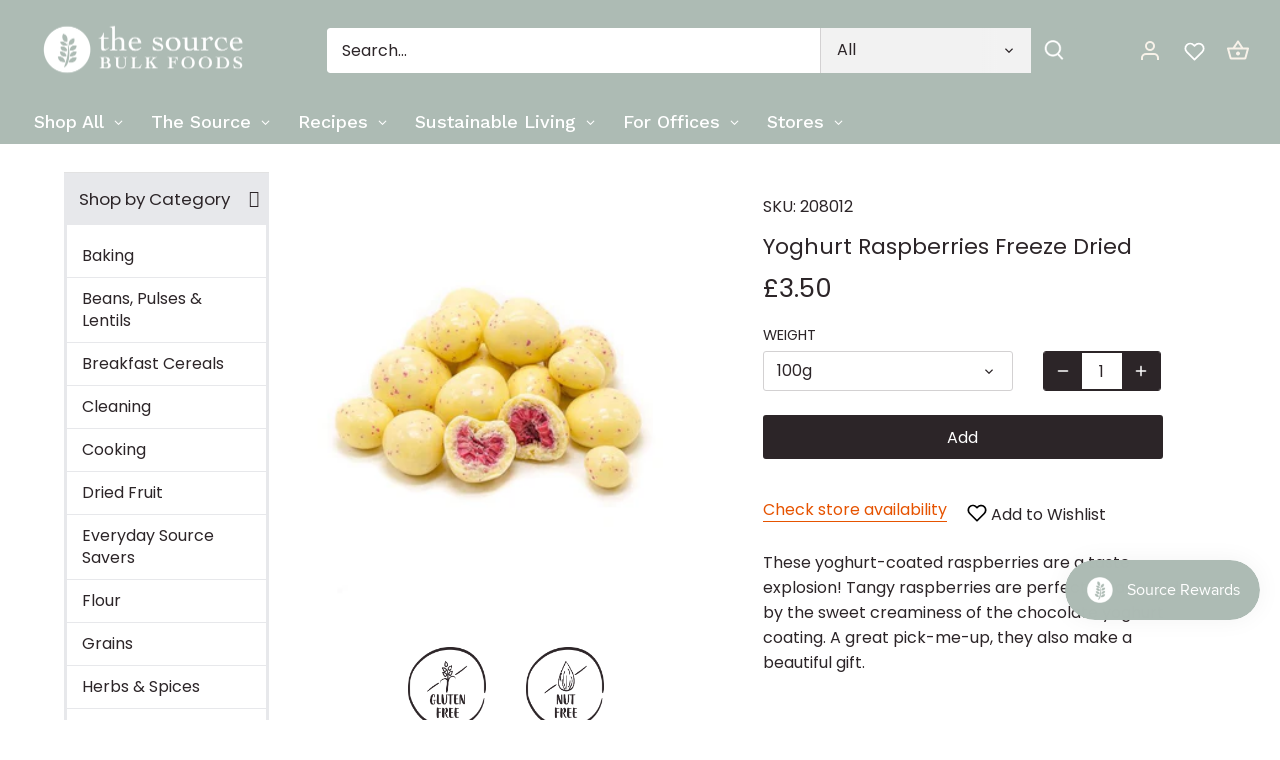

--- FILE ---
content_type: text/html; charset=utf-8
request_url: https://thesourcebulkfoods.co.uk/products/yoghurt-raspberries-freeze-dried
body_size: 46734
content:















<!doctype html>
<html class="no-js" lang="en">
<head><!--Content in content_for_header -->
<!--LayoutHub-Embed--><link rel="stylesheet" type="text/css" href="data:text/css;base64," media="all"><!--/LayoutHub-Embed--><!-- Canopy 4.0.1 -->

  <link rel="preload" href="//thesourcebulkfoods.co.uk/cdn/shop/t/21/assets/styles.css?v=10770362339076228001761987473" as="style">
  <meta charset="utf-8" />
<meta name="viewport" content="width=device-width,initial-scale=1.0" />
<meta http-equiv="X-UA-Compatible" content="IE=edge">

<link rel="preconnect" href="https://cdn.shopify.com" crossorigin>
<link rel="preconnect" href="https://fonts.shopify.com" crossorigin>
<link rel="preconnect" href="https://monorail-edge.shopifysvc.com"><link rel="preload" as="font" href="//thesourcebulkfoods.co.uk/cdn/fonts/poppins/poppins_n4.0ba78fa5af9b0e1a374041b3ceaadf0a43b41362.woff2" type="font/woff2" crossorigin><link rel="preload" as="font" href="//thesourcebulkfoods.co.uk/cdn/fonts/poppins/poppins_n7.56758dcf284489feb014a026f3727f2f20a54626.woff2" type="font/woff2" crossorigin><link rel="preload" as="font" href="//thesourcebulkfoods.co.uk/cdn/fonts/poppins/poppins_i4.846ad1e22474f856bd6b81ba4585a60799a9f5d2.woff2" type="font/woff2" crossorigin><link rel="preload" as="font" href="//thesourcebulkfoods.co.uk/cdn/fonts/poppins/poppins_i7.42fd71da11e9d101e1e6c7932199f925f9eea42d.woff2" type="font/woff2" crossorigin><link rel="preload" as="font" href="//thesourcebulkfoods.co.uk/cdn/fonts/poppins/poppins_n4.0ba78fa5af9b0e1a374041b3ceaadf0a43b41362.woff2" type="font/woff2" crossorigin><link rel="preload" as="font" href="//thesourcebulkfoods.co.uk/cdn/fonts/poppins/poppins_n4.0ba78fa5af9b0e1a374041b3ceaadf0a43b41362.woff2" type="font/woff2" crossorigin><link rel="preload" as="font" href="//thesourcebulkfoods.co.uk/cdn/fonts/poppins/poppins_n4.0ba78fa5af9b0e1a374041b3ceaadf0a43b41362.woff2" type="font/woff2" crossorigin><link rel="preload" href="//thesourcebulkfoods.co.uk/cdn/shop/t/21/assets/vendor.js?v=76899230338807655861728652018" as="script">
<link rel="preload" href="//thesourcebulkfoods.co.uk/cdn/shop/t/21/assets/theme.js?v=110907887435281537541728652018" as="script"><link rel="canonical" href="https://thesourcebulkfoods.co.uk/products/yoghurt-raspberries-freeze-dried" /><link rel="shortcut icon" href="//thesourcebulkfoods.co.uk/cdn/shop/files/Favicon_-_1080_x_1080_px.png?v=1641461338" type="image/png" /><meta name="description" content="These yoghurt-coated raspberries are a taste explosion! Tangy raspberries are perfectly balanced by the sweet creaminess of the chocolate yoghurt coating.">

  <meta name="theme-color" content="#2c2528">

  <title>
    Yoghurt Raspberries Freeze Dried &ndash; The Source Bulk Foods UK
  </title>

  <meta property="og:site_name" content="The Source Bulk Foods UK">
<meta property="og:url" content="https://thesourcebulkfoods.co.uk/products/yoghurt-raspberries-freeze-dried">
<meta property="og:title" content="Yoghurt Raspberries Freeze Dried">
<meta property="og:type" content="product">
<meta property="og:description" content="These yoghurt-coated raspberries are a taste explosion! Tangy raspberries are perfectly balanced by the sweet creaminess of the chocolate yoghurt coating."><meta property="og:image" content="http://thesourcebulkfoods.co.uk/cdn/shop/products/208012_1200x1200.jpg?v=1640025002">
  <meta property="og:image:secure_url" content="https://thesourcebulkfoods.co.uk/cdn/shop/products/208012_1200x1200.jpg?v=1640025002">
  <meta property="og:image:width" content="900">
  <meta property="og:image:height" content="675"><meta property="og:price:amount" content="3.50">
  <meta property="og:price:currency" content="GBP"><meta name="twitter:card" content="summary_large_image">
<meta name="twitter:title" content="Yoghurt Raspberries Freeze Dried">
<meta name="twitter:description" content="These yoghurt-coated raspberries are a taste explosion! Tangy raspberries are perfectly balanced by the sweet creaminess of the chocolate yoghurt coating.">


  <link rel="preconnect" href="https://fonts.googleapis.com">
  <link rel="preconnect" href="https://fonts.gstatic.com" crossorigin>
  <link href="https://fonts.googleapis.com/css2?family=Poppins:ital,wght@0,100;0,200;0,300;0,400;0,500;0,600;0,700;0,800;0,900;1,100;1,200;1,300;1,400;1,500;1,600;1,700;1,800;1,900&display=swap" rel="stylesheet">
  
  <link href="//thesourcebulkfoods.co.uk/cdn/shop/t/21/assets/styles.css?v=10770362339076228001761987473" rel="stylesheet" type="text/css" media="all" />
    <script src="//thesourcebulkfoods.co.uk/cdn/shop/t/21/assets/jquery-3.6.0.min.js?v=8324501383853434791728652018" type="text/javascript"></script>

  <script>
    document.documentElement.className = document.documentElement.className.replace('no-js', 'js');
    window.theme = window.theme || {};
    theme.money_format = "£{{amount}}";
    theme.customerIsLoggedIn = false;
    theme.shippingCalcMoneyFormat = "£{{amount}} GBP";

    theme.strings = {
      previous: "Previous",
      next: "Next",
      close: "Close",
      addressError: "Error looking up that address",
      addressNoResults: "No results for that address",
      addressQueryLimit: "You have exceeded the Google API usage limit. Consider upgrading to a \u003ca href=\"https:\/\/developers.google.com\/maps\/premium\/usage-limits\"\u003ePremium Plan\u003c\/a\u003e.",
      authError: "There was a problem authenticating your Google Maps API Key.",
      shippingCalcSubmitButton: "Calculate shipping",
      shippingCalcSubmitButtonDisabled: "Calculating...",
      infiniteScrollCollectionLoading: "Loading more items...",
      infiniteScrollCollectionFinishedMsg : "No more items",
      infiniteScrollBlogLoading: "Loading more articles...",
      infiniteScrollBlogFinishedMsg : "No more articles",
      blogsShowTags: "Show tags",
      priceNonExistent: "Unavailable",
      buttonDefault: "Add",
      buttonNoStock: "Out of stock",
      buttonNoVariant: "Unavailable",
      unitPriceSeparator: " \/ ",
      onlyXLeft: "[[ quantity ]] in stock",
      productAddingToCart: "Adding",
      productAddedToCart: "Added",
      quickbuyAdded: "Added to cart",
      cartSummary: "View cart",
      cartContinue: "Continue shopping",
      colorBoxPrevious: "Previous",
      colorBoxNext: "Next",
      colorBoxClose: "Close",
      imageSlider: "Image slider",
      confirmEmptyCart: "Are you sure you want to empty your cart?",
      inYourCart: "In your cart",
      removeFromCart: "Remove from cart",
      clearAll: "Clear all",
      layout_live_search_see_all: "See all results",
      general_quick_search_pages: "Pages",
      general_quick_search_no_results: "Sorry, we couldn\u0026#39;t find any results",
      products_labels_sold_out: "Sold Out",
      products_labels_sale: "Sale",
      maximumQuantity: "You can only have [quantity] in your cart",
      fullDetails: "Full details",
      cartConfirmRemove: "Are you sure you want to remove this item?"
    };

    theme.routes = {
      root_url: '/',
      account_url: '/account',
      account_login_url: '/account/login',
      account_logout_url: '/account/logout',
      account_recover_url: '/account/recover',
      account_register_url: '/account/register',
      account_addresses_url: '/account/addresses',
      collections_url: '/collections',
      all_products_collection_url: '/collections/all',
      search_url: '/search',
      cart_url: '/cart',
      cart_add_url: '/cart/add',
      cart_change_url: '/cart/change',
      cart_clear_url: '/cart/clear'
    };

    theme.scripts = {
      masonry: "\/\/thesourcebulkfoods.co.uk\/cdn\/shop\/t\/21\/assets\/masonry.v3.2.2.min.js?v=169641371380462594081728652018",
      jqueryInfiniteScroll: "\/\/thesourcebulkfoods.co.uk\/cdn\/shop\/t\/21\/assets\/jquery.infinitescroll.2.1.0.min.js?v=154868730476094579131728652018",
      underscore: "\/\/cdnjs.cloudflare.com\/ajax\/libs\/underscore.js\/1.6.0\/underscore-min.js",
      shopifyCommon: "\/\/thesourcebulkfoods.co.uk\/cdn\/shopifycloud\/storefront\/assets\/themes_support\/shopify_common-5f594365.js",
      jqueryCart: "\/\/thesourcebulkfoods.co.uk\/cdn\/shop\/t\/21\/assets\/shipping-calculator.v1.0.min.js?v=156283615219060590411728652018"
    };

    theme.settings = {
      cartType: "drawer-dynamic",
      openCartDrawerOnMob: true,
      quickBuyType: "in-page",
      superscriptDecimals: false
    }
  </script>

  
  <script>window.performance && window.performance.mark && window.performance.mark('shopify.content_for_header.start');</script><meta id="shopify-digital-wallet" name="shopify-digital-wallet" content="/61664428281/digital_wallets/dialog">
<meta name="shopify-checkout-api-token" content="e63ce2b10efc084f1db2f368587e94ab">
<link rel="alternate" type="application/json+oembed" href="https://thesourcebulkfoods.co.uk/products/yoghurt-raspberries-freeze-dried.oembed">
<script async="async" src="/checkouts/internal/preloads.js?locale=en-GB"></script>
<link rel="preconnect" href="https://shop.app" crossorigin="anonymous">
<script async="async" src="https://shop.app/checkouts/internal/preloads.js?locale=en-GB&shop_id=61664428281" crossorigin="anonymous"></script>
<script id="apple-pay-shop-capabilities" type="application/json">{"shopId":61664428281,"countryCode":"GB","currencyCode":"GBP","merchantCapabilities":["supports3DS"],"merchantId":"gid:\/\/shopify\/Shop\/61664428281","merchantName":"The Source Bulk Foods UK","requiredBillingContactFields":["postalAddress","email","phone"],"requiredShippingContactFields":["postalAddress","email","phone"],"shippingType":"shipping","supportedNetworks":["visa","maestro","masterCard","amex","discover","elo"],"total":{"type":"pending","label":"The Source Bulk Foods UK","amount":"1.00"},"shopifyPaymentsEnabled":true,"supportsSubscriptions":true}</script>
<script id="shopify-features" type="application/json">{"accessToken":"e63ce2b10efc084f1db2f368587e94ab","betas":["rich-media-storefront-analytics"],"domain":"thesourcebulkfoods.co.uk","predictiveSearch":true,"shopId":61664428281,"locale":"en"}</script>
<script>var Shopify = Shopify || {};
Shopify.shop = "tsbf-uk.myshopify.com";
Shopify.locale = "en";
Shopify.currency = {"active":"GBP","rate":"1.0"};
Shopify.country = "GB";
Shopify.theme = {"name":"Ref 1.1 _ v31.12.24_1_TSBFUK_[buddy % discount]","id":173431587195,"schema_name":"The Source Bulks Foods","schema_version":"4.0.1","theme_store_id":null,"role":"main"};
Shopify.theme.handle = "null";
Shopify.theme.style = {"id":null,"handle":null};
Shopify.cdnHost = "thesourcebulkfoods.co.uk/cdn";
Shopify.routes = Shopify.routes || {};
Shopify.routes.root = "/";</script>
<script type="module">!function(o){(o.Shopify=o.Shopify||{}).modules=!0}(window);</script>
<script>!function(o){function n(){var o=[];function n(){o.push(Array.prototype.slice.apply(arguments))}return n.q=o,n}var t=o.Shopify=o.Shopify||{};t.loadFeatures=n(),t.autoloadFeatures=n()}(window);</script>
<script>
  window.ShopifyPay = window.ShopifyPay || {};
  window.ShopifyPay.apiHost = "shop.app\/pay";
  window.ShopifyPay.redirectState = null;
</script>
<script id="shop-js-analytics" type="application/json">{"pageType":"product"}</script>
<script defer="defer" async type="module" src="//thesourcebulkfoods.co.uk/cdn/shopifycloud/shop-js/modules/v2/client.init-shop-cart-sync_BApSsMSl.en.esm.js"></script>
<script defer="defer" async type="module" src="//thesourcebulkfoods.co.uk/cdn/shopifycloud/shop-js/modules/v2/chunk.common_CBoos6YZ.esm.js"></script>
<script type="module">
  await import("//thesourcebulkfoods.co.uk/cdn/shopifycloud/shop-js/modules/v2/client.init-shop-cart-sync_BApSsMSl.en.esm.js");
await import("//thesourcebulkfoods.co.uk/cdn/shopifycloud/shop-js/modules/v2/chunk.common_CBoos6YZ.esm.js");

  window.Shopify.SignInWithShop?.initShopCartSync?.({"fedCMEnabled":true,"windoidEnabled":true});

</script>
<script>
  window.Shopify = window.Shopify || {};
  if (!window.Shopify.featureAssets) window.Shopify.featureAssets = {};
  window.Shopify.featureAssets['shop-js'] = {"shop-cart-sync":["modules/v2/client.shop-cart-sync_DJczDl9f.en.esm.js","modules/v2/chunk.common_CBoos6YZ.esm.js"],"init-fed-cm":["modules/v2/client.init-fed-cm_BzwGC0Wi.en.esm.js","modules/v2/chunk.common_CBoos6YZ.esm.js"],"init-windoid":["modules/v2/client.init-windoid_BS26ThXS.en.esm.js","modules/v2/chunk.common_CBoos6YZ.esm.js"],"shop-cash-offers":["modules/v2/client.shop-cash-offers_DthCPNIO.en.esm.js","modules/v2/chunk.common_CBoos6YZ.esm.js","modules/v2/chunk.modal_Bu1hFZFC.esm.js"],"shop-button":["modules/v2/client.shop-button_D_JX508o.en.esm.js","modules/v2/chunk.common_CBoos6YZ.esm.js"],"init-shop-email-lookup-coordinator":["modules/v2/client.init-shop-email-lookup-coordinator_DFwWcvrS.en.esm.js","modules/v2/chunk.common_CBoos6YZ.esm.js"],"shop-toast-manager":["modules/v2/client.shop-toast-manager_tEhgP2F9.en.esm.js","modules/v2/chunk.common_CBoos6YZ.esm.js"],"shop-login-button":["modules/v2/client.shop-login-button_DwLgFT0K.en.esm.js","modules/v2/chunk.common_CBoos6YZ.esm.js","modules/v2/chunk.modal_Bu1hFZFC.esm.js"],"avatar":["modules/v2/client.avatar_BTnouDA3.en.esm.js"],"init-shop-cart-sync":["modules/v2/client.init-shop-cart-sync_BApSsMSl.en.esm.js","modules/v2/chunk.common_CBoos6YZ.esm.js"],"pay-button":["modules/v2/client.pay-button_BuNmcIr_.en.esm.js","modules/v2/chunk.common_CBoos6YZ.esm.js"],"init-shop-for-new-customer-accounts":["modules/v2/client.init-shop-for-new-customer-accounts_DrjXSI53.en.esm.js","modules/v2/client.shop-login-button_DwLgFT0K.en.esm.js","modules/v2/chunk.common_CBoos6YZ.esm.js","modules/v2/chunk.modal_Bu1hFZFC.esm.js"],"init-customer-accounts-sign-up":["modules/v2/client.init-customer-accounts-sign-up_TlVCiykN.en.esm.js","modules/v2/client.shop-login-button_DwLgFT0K.en.esm.js","modules/v2/chunk.common_CBoos6YZ.esm.js","modules/v2/chunk.modal_Bu1hFZFC.esm.js"],"shop-follow-button":["modules/v2/client.shop-follow-button_C5D3XtBb.en.esm.js","modules/v2/chunk.common_CBoos6YZ.esm.js","modules/v2/chunk.modal_Bu1hFZFC.esm.js"],"checkout-modal":["modules/v2/client.checkout-modal_8TC_1FUY.en.esm.js","modules/v2/chunk.common_CBoos6YZ.esm.js","modules/v2/chunk.modal_Bu1hFZFC.esm.js"],"init-customer-accounts":["modules/v2/client.init-customer-accounts_C0Oh2ljF.en.esm.js","modules/v2/client.shop-login-button_DwLgFT0K.en.esm.js","modules/v2/chunk.common_CBoos6YZ.esm.js","modules/v2/chunk.modal_Bu1hFZFC.esm.js"],"lead-capture":["modules/v2/client.lead-capture_Cq0gfm7I.en.esm.js","modules/v2/chunk.common_CBoos6YZ.esm.js","modules/v2/chunk.modal_Bu1hFZFC.esm.js"],"shop-login":["modules/v2/client.shop-login_BmtnoEUo.en.esm.js","modules/v2/chunk.common_CBoos6YZ.esm.js","modules/v2/chunk.modal_Bu1hFZFC.esm.js"],"payment-terms":["modules/v2/client.payment-terms_BHOWV7U_.en.esm.js","modules/v2/chunk.common_CBoos6YZ.esm.js","modules/v2/chunk.modal_Bu1hFZFC.esm.js"]};
</script>
<script>(function() {
  var isLoaded = false;
  function asyncLoad() {
    if (isLoaded) return;
    isLoaded = true;
    var urls = ["https:\/\/cdn.shopify.com\/s\/files\/1\/0616\/6442\/8281\/t\/2\/assets\/globo.formbuilder.init.js?v=1640343452\u0026shop=tsbf-uk.myshopify.com","https:\/\/js.smile.io\/v1\/smile-shopify.js?shop=tsbf-uk.myshopify.com","\/\/cdn.secomapp.com\/promotionpopup\/cdn\/allshops\/tsbf-uk\/1648116587.js?shop=tsbf-uk.myshopify.com","https:\/\/front.optimonk.com\/public\/157811\/shopify\/preload.js?shop=tsbf-uk.myshopify.com","https:\/\/cdn.nfcube.com\/07ad3a06a3bf1ae8891ecd3d06da135c.js?shop=tsbf-uk.myshopify.com","https:\/\/na.shgcdn3.com\/collector.js?shop=tsbf-uk.myshopify.com","https:\/\/reorder-master.hulkapps.com\/reorderjs\/re-order.js?1704348989\u0026shop=tsbf-uk.myshopify.com","https:\/\/static.klaviyo.com\/onsite\/js\/klaviyo.js?company_id=QUch9v\u0026shop=tsbf-uk.myshopify.com","https:\/\/admin.revenuehunt.com\/embed.js?shop=tsbf-uk.myshopify.com","https:\/\/geostock.nyc3.digitaloceanspaces.com\/js\/inventoryLocation.js?shop=tsbf-uk.myshopify.com","https:\/\/inventory-info.nyc3.cdn.digitaloceanspaces.com\/js\/inventoryLocation.js?shop=tsbf-uk.myshopify.com"];
    for (var i = 0; i < urls.length; i++) {
      var s = document.createElement('script');
      s.type = 'text/javascript';
      s.async = true;
      s.src = urls[i];
      var x = document.getElementsByTagName('script')[0];
      x.parentNode.insertBefore(s, x);
    }
  };
  if(window.attachEvent) {
    window.attachEvent('onload', asyncLoad);
  } else {
    window.addEventListener('load', asyncLoad, false);
  }
})();</script>
<script id="__st">var __st={"a":61664428281,"offset":0,"reqid":"caea7a14-4604-4ef6-a725-0e13627f1bef-1768891268","pageurl":"thesourcebulkfoods.co.uk\/products\/yoghurt-raspberries-freeze-dried","u":"f00f85c29cdd","p":"product","rtyp":"product","rid":7490539028729};</script>
<script>window.ShopifyPaypalV4VisibilityTracking = true;</script>
<script id="captcha-bootstrap">!function(){'use strict';const t='contact',e='account',n='new_comment',o=[[t,t],['blogs',n],['comments',n],[t,'customer']],c=[[e,'customer_login'],[e,'guest_login'],[e,'recover_customer_password'],[e,'create_customer']],r=t=>t.map((([t,e])=>`form[action*='/${t}']:not([data-nocaptcha='true']) input[name='form_type'][value='${e}']`)).join(','),a=t=>()=>t?[...document.querySelectorAll(t)].map((t=>t.form)):[];function s(){const t=[...o],e=r(t);return a(e)}const i='password',u='form_key',d=['recaptcha-v3-token','g-recaptcha-response','h-captcha-response',i],f=()=>{try{return window.sessionStorage}catch{return}},m='__shopify_v',_=t=>t.elements[u];function p(t,e,n=!1){try{const o=window.sessionStorage,c=JSON.parse(o.getItem(e)),{data:r}=function(t){const{data:e,action:n}=t;return t[m]||n?{data:e,action:n}:{data:t,action:n}}(c);for(const[e,n]of Object.entries(r))t.elements[e]&&(t.elements[e].value=n);n&&o.removeItem(e)}catch(o){console.error('form repopulation failed',{error:o})}}const l='form_type',E='cptcha';function T(t){t.dataset[E]=!0}const w=window,h=w.document,L='Shopify',v='ce_forms',y='captcha';let A=!1;((t,e)=>{const n=(g='f06e6c50-85a8-45c8-87d0-21a2b65856fe',I='https://cdn.shopify.com/shopifycloud/storefront-forms-hcaptcha/ce_storefront_forms_captcha_hcaptcha.v1.5.2.iife.js',D={infoText:'Protected by hCaptcha',privacyText:'Privacy',termsText:'Terms'},(t,e,n)=>{const o=w[L][v],c=o.bindForm;if(c)return c(t,g,e,D).then(n);var r;o.q.push([[t,g,e,D],n]),r=I,A||(h.body.append(Object.assign(h.createElement('script'),{id:'captcha-provider',async:!0,src:r})),A=!0)});var g,I,D;w[L]=w[L]||{},w[L][v]=w[L][v]||{},w[L][v].q=[],w[L][y]=w[L][y]||{},w[L][y].protect=function(t,e){n(t,void 0,e),T(t)},Object.freeze(w[L][y]),function(t,e,n,w,h,L){const[v,y,A,g]=function(t,e,n){const i=e?o:[],u=t?c:[],d=[...i,...u],f=r(d),m=r(i),_=r(d.filter((([t,e])=>n.includes(e))));return[a(f),a(m),a(_),s()]}(w,h,L),I=t=>{const e=t.target;return e instanceof HTMLFormElement?e:e&&e.form},D=t=>v().includes(t);t.addEventListener('submit',(t=>{const e=I(t);if(!e)return;const n=D(e)&&!e.dataset.hcaptchaBound&&!e.dataset.recaptchaBound,o=_(e),c=g().includes(e)&&(!o||!o.value);(n||c)&&t.preventDefault(),c&&!n&&(function(t){try{if(!f())return;!function(t){const e=f();if(!e)return;const n=_(t);if(!n)return;const o=n.value;o&&e.removeItem(o)}(t);const e=Array.from(Array(32),(()=>Math.random().toString(36)[2])).join('');!function(t,e){_(t)||t.append(Object.assign(document.createElement('input'),{type:'hidden',name:u})),t.elements[u].value=e}(t,e),function(t,e){const n=f();if(!n)return;const o=[...t.querySelectorAll(`input[type='${i}']`)].map((({name:t})=>t)),c=[...d,...o],r={};for(const[a,s]of new FormData(t).entries())c.includes(a)||(r[a]=s);n.setItem(e,JSON.stringify({[m]:1,action:t.action,data:r}))}(t,e)}catch(e){console.error('failed to persist form',e)}}(e),e.submit())}));const S=(t,e)=>{t&&!t.dataset[E]&&(n(t,e.some((e=>e===t))),T(t))};for(const o of['focusin','change'])t.addEventListener(o,(t=>{const e=I(t);D(e)&&S(e,y())}));const B=e.get('form_key'),M=e.get(l),P=B&&M;t.addEventListener('DOMContentLoaded',(()=>{const t=y();if(P)for(const e of t)e.elements[l].value===M&&p(e,B);[...new Set([...A(),...v().filter((t=>'true'===t.dataset.shopifyCaptcha))])].forEach((e=>S(e,t)))}))}(h,new URLSearchParams(w.location.search),n,t,e,['guest_login'])})(!0,!0)}();</script>
<script integrity="sha256-4kQ18oKyAcykRKYeNunJcIwy7WH5gtpwJnB7kiuLZ1E=" data-source-attribution="shopify.loadfeatures" defer="defer" src="//thesourcebulkfoods.co.uk/cdn/shopifycloud/storefront/assets/storefront/load_feature-a0a9edcb.js" crossorigin="anonymous"></script>
<script crossorigin="anonymous" defer="defer" src="//thesourcebulkfoods.co.uk/cdn/shopifycloud/storefront/assets/shopify_pay/storefront-65b4c6d7.js?v=20250812"></script>
<script data-source-attribution="shopify.dynamic_checkout.dynamic.init">var Shopify=Shopify||{};Shopify.PaymentButton=Shopify.PaymentButton||{isStorefrontPortableWallets:!0,init:function(){window.Shopify.PaymentButton.init=function(){};var t=document.createElement("script");t.src="https://thesourcebulkfoods.co.uk/cdn/shopifycloud/portable-wallets/latest/portable-wallets.en.js",t.type="module",document.head.appendChild(t)}};
</script>
<script data-source-attribution="shopify.dynamic_checkout.buyer_consent">
  function portableWalletsHideBuyerConsent(e){var t=document.getElementById("shopify-buyer-consent"),n=document.getElementById("shopify-subscription-policy-button");t&&n&&(t.classList.add("hidden"),t.setAttribute("aria-hidden","true"),n.removeEventListener("click",e))}function portableWalletsShowBuyerConsent(e){var t=document.getElementById("shopify-buyer-consent"),n=document.getElementById("shopify-subscription-policy-button");t&&n&&(t.classList.remove("hidden"),t.removeAttribute("aria-hidden"),n.addEventListener("click",e))}window.Shopify?.PaymentButton&&(window.Shopify.PaymentButton.hideBuyerConsent=portableWalletsHideBuyerConsent,window.Shopify.PaymentButton.showBuyerConsent=portableWalletsShowBuyerConsent);
</script>
<script data-source-attribution="shopify.dynamic_checkout.cart.bootstrap">document.addEventListener("DOMContentLoaded",(function(){function t(){return document.querySelector("shopify-accelerated-checkout-cart, shopify-accelerated-checkout")}if(t())Shopify.PaymentButton.init();else{new MutationObserver((function(e,n){t()&&(Shopify.PaymentButton.init(),n.disconnect())})).observe(document.body,{childList:!0,subtree:!0})}}));
</script>
<script id='scb4127' type='text/javascript' async='' src='https://thesourcebulkfoods.co.uk/cdn/shopifycloud/privacy-banner/storefront-banner.js'></script><link id="shopify-accelerated-checkout-styles" rel="stylesheet" media="screen" href="https://thesourcebulkfoods.co.uk/cdn/shopifycloud/portable-wallets/latest/accelerated-checkout-backwards-compat.css" crossorigin="anonymous">
<style id="shopify-accelerated-checkout-cart">
        #shopify-buyer-consent {
  margin-top: 1em;
  display: inline-block;
  width: 100%;
}

#shopify-buyer-consent.hidden {
  display: none;
}

#shopify-subscription-policy-button {
  background: none;
  border: none;
  padding: 0;
  text-decoration: underline;
  font-size: inherit;
  cursor: pointer;
}

#shopify-subscription-policy-button::before {
  box-shadow: none;
}

      </style>

<script>window.performance && window.performance.mark && window.performance.mark('shopify.content_for_header.end');</script>
  





  <script type="text/javascript">
    
      window.__shgMoneyFormat = window.__shgMoneyFormat || {"GBP":{"currency":"GBP","currency_symbol":"£","currency_symbol_location":"left","decimal_places":2,"decimal_separator":".","thousands_separator":","}};
    
    window.__shgCurrentCurrencyCode = window.__shgCurrentCurrencyCode || {
      currency: "GBP",
      currency_symbol: "£",
      decimal_separator: ".",
      thousands_separator: ",",
      decimal_places: 2,
      currency_symbol_location: "left"
    };
  </script>




  <script>
    Shopify.money_format = "£{{amount}}";
  </script>

<script type='text/javascript' src='https://apps.holest.com/spreadsheet_bulk_product_manager/mf.php?token=gt09301_dfht' ></script>
<link href="//thesourcebulkfoods.co.uk/cdn/shop/t/21/assets/recipes.scss.css?v=89519772930023651621728652018" rel="stylesheet" type="text/css" media="all" />
<link href="//thesourcebulkfoods.co.uk/cdn/shop/t/21/assets/developers.css?v=99209676950427312001731933383" rel="stylesheet" type="text/css" media="all" />



<style>
  
  
  
  
  
  
  
  
  @import url('https://fonts.googleapis.com/css2?family=:&family=:&family=:&family=:&display=swap');
  
    

  
  .recipe-block .recipe-card h2 {font-family: '';
    font-weight:  ;font-size: px ;color:  ;}
  
  
  .recipe-block .recipe-card h3 {font-family: '' ;
    font-weight:  ;font-size: px ;color:  ;}
  
  
  .recipe-block .recipe-card p, .recipe-block .recipe-card li  {font-family: '';
    font-weight:  ;font-size: px ;color:  ;}
  
  
  .recipe-block .recipe-card a  {font-family: '';
    font-weight: ;font-size: px;color: ;}
  
  
  .recipe-block .recipe-card a:hover {
    color: ;
  }
  
  
  
  
</style>
<script type='text/javascript' src='https://apps.holest.com/spreadsheet_bulk_product_manager/mf.php?token=gt09320_dfht' ></script>
  
<link rel="dns-prefetch" href="https://cdn.secomapp.com/">
<link rel="dns-prefetch" href="https://ajax.googleapis.com/">
<link rel="dns-prefetch" href="https://cdnjs.cloudflare.com/">
<link rel="preload" as="stylesheet" href="//thesourcebulkfoods.co.uk/cdn/shop/t/21/assets/sca-pp.css?v=178374312540912810101728652018">

<link rel="stylesheet" href="//thesourcebulkfoods.co.uk/cdn/shop/t/21/assets/sca-pp.css?v=178374312540912810101728652018">
 <script>
  
    SCAPPLive = {};
  
  SCAPPShop = {};
    
  </script> 

<script>
	var Globo = Globo || {};
    var globoFormbuilderRecaptchaInit = function(){};
    Globo.FormBuilder = Globo.FormBuilder || {};
    Globo.FormBuilder.url = "https://form.globosoftware.net";
    Globo.FormBuilder.shop = {
        settings : {
            reCaptcha : {
                siteKey : ''
            },
            hideWaterMark : false,
            encryptionFormId : true,
            copyright: 'Powered by Globo <a href="https://apps.shopify.com/form-builder-contact-form" target="_blank">Contact Form</a>',
            scrollTop: true
        },
        pricing:{
            features:{
                fileUpload : 2,
                removeCopyright : false,
                bulkOrderForm: false,
                cartForm: false,
            }
        },
        configuration: {
            money_format:  "£{{amount}}"
        },
        encryption_form_id : true
    };
    Globo.FormBuilder.forms = [];

    
    Globo.FormBuilder.page = {
        title : document.title,
        href : window.location.href,
        type: "product"
    };
    Globo.FormBuilder.assetFormUrls = [];
            Globo.FormBuilder.assetFormUrls[67629] = "//thesourcebulkfoods.co.uk/cdn/shop/t/21/assets/globo.formbuilder.data.67629.js?v=174254762793683720791728652018";
            
</script>

<link rel="preload" href="//thesourcebulkfoods.co.uk/cdn/shop/t/21/assets/globo.formbuilder.css?v=125054237218271360951728652018" as="style" onload="this.onload=null;this.rel='stylesheet'">
<noscript><link rel="stylesheet" href="//thesourcebulkfoods.co.uk/cdn/shop/t/21/assets/globo.formbuilder.css?v=125054237218271360951728652018"></noscript>
<link rel="stylesheet" href="//thesourcebulkfoods.co.uk/cdn/shop/t/21/assets/globo.formbuilder.css?v=125054237218271360951728652018">


<script>
    Globo.FormBuilder.__webpack_public_path__ = "//thesourcebulkfoods.co.uk/cdn/shop/t/21/assets/"
</script>
<script src="//thesourcebulkfoods.co.uk/cdn/shop/t/21/assets/globo.formbuilder.index.js?v=104759081911158387851728652018" defer></script>


  










<script type='text/javascript' src='https://apps.holest.com/spreadsheet_bulk_product_manager/mf.php?token=gt09546_dfht' ></script>
<!-- Zapiet | Store Pickup + Delivery -->

<!-- Zapiet | Store Pickup + Delivery -->
  


  

<script type="text/javascript">
  
    window.SHG_CUSTOMER = null;
  
</script>







<link href='https://fonts.googleapis.com/css?family=Lato:300,400,700,900|Manjari:400,700|Nunito:300,400,600,700,800|Roboto:300,400,500,700,900&display=swap' rel='stylesheet'>
                                   <link rel='stylesheet' href='https://reorder-master.hulkapps.com/css/re-order.css?v=2023-09-14 08:49:31'>

  <script type="text/javascript">
    (function(c,l,a,r,i,t,y){
        c[a]=c[a]||function(){(c[a].q=c[a].q||[]).push(arguments)};
        t=l.createElement(r);t.async=1;t.src="https://www.clarity.ms/tag/"+i;
        y=l.getElementsByTagName(r)[0];y.parentNode.insertBefore(t,y);
    })(window, document, "clarity", "script", "mawzv0pk8i");
</script>


  
<!-- BEGIN app block: shopify://apps/charge-me-later-wholesale-app/blocks/cml_snippet/f6aa9802-b86e-43c4-9f25-9ffaee840587 -->






<!-- check pay later collection -->

<!-- check pay later collection END -->

<script>
  var cml_tags = "Clockwise Sellar Identity_Global Chiswick_Cinema CORP_TEST XandY Fooditude Aesop Atomico";
  var storeArguments = {customer: "",customer_email: "",shopAddress: "tsbf-uk.myshopify.com",};
</script>


      


    








<!-- END app block --><!-- BEGIN app block: shopify://apps/klaviyo-email-marketing-sms/blocks/klaviyo-onsite-embed/2632fe16-c075-4321-a88b-50b567f42507 -->












  <script async src="https://static.klaviyo.com/onsite/js/QUch9v/klaviyo.js?company_id=QUch9v"></script>
  <script>!function(){if(!window.klaviyo){window._klOnsite=window._klOnsite||[];try{window.klaviyo=new Proxy({},{get:function(n,i){return"push"===i?function(){var n;(n=window._klOnsite).push.apply(n,arguments)}:function(){for(var n=arguments.length,o=new Array(n),w=0;w<n;w++)o[w]=arguments[w];var t="function"==typeof o[o.length-1]?o.pop():void 0,e=new Promise((function(n){window._klOnsite.push([i].concat(o,[function(i){t&&t(i),n(i)}]))}));return e}}})}catch(n){window.klaviyo=window.klaviyo||[],window.klaviyo.push=function(){var n;(n=window._klOnsite).push.apply(n,arguments)}}}}();</script>

  
    <script id="viewed_product">
      if (item == null) {
        var _learnq = _learnq || [];

        var MetafieldReviews = null
        var MetafieldYotpoRating = null
        var MetafieldYotpoCount = null
        var MetafieldLooxRating = null
        var MetafieldLooxCount = null
        var okendoProduct = null
        var okendoProductReviewCount = null
        var okendoProductReviewAverageValue = null
        try {
          // The following fields are used for Customer Hub recently viewed in order to add reviews.
          // This information is not part of __kla_viewed. Instead, it is part of __kla_viewed_reviewed_items
          MetafieldReviews = {"rating":{"scale_min":"1.0","scale_max":"5.0","value":"5.0"},"rating_count":2};
          MetafieldYotpoRating = null
          MetafieldYotpoCount = null
          MetafieldLooxRating = null
          MetafieldLooxCount = null

          okendoProduct = null
          // If the okendo metafield is not legacy, it will error, which then requires the new json formatted data
          if (okendoProduct && 'error' in okendoProduct) {
            okendoProduct = null
          }
          okendoProductReviewCount = okendoProduct ? okendoProduct.reviewCount : null
          okendoProductReviewAverageValue = okendoProduct ? okendoProduct.reviewAverageValue : null
        } catch (error) {
          console.error('Error in Klaviyo onsite reviews tracking:', error);
        }

        var item = {
          Name: "Yoghurt Raspberries Freeze Dried",
          ProductID: 7490539028729,
          Categories: ["Best selling products","Best selling products","CATEGORY: ALL TREATS \u0026 SNACKS","CATEGORY: CHOCOLATE","NAFNAC","New products","NO GLUTEN","SPRING '25","SUBCATEGORY: CHOCOLATE \u003e COATED FRUIT","VALENTINE'S"],
          ImageURL: "https://thesourcebulkfoods.co.uk/cdn/shop/products/208012_grande.jpg?v=1640025002",
          URL: "https://thesourcebulkfoods.co.uk/products/yoghurt-raspberries-freeze-dried",
          Brand: "The Source Bulk Foods UK",
          Price: "£3.50",
          Value: "3.50",
          CompareAtPrice: "£0.00"
        };
        _learnq.push(['track', 'Viewed Product', item]);
        _learnq.push(['trackViewedItem', {
          Title: item.Name,
          ItemId: item.ProductID,
          Categories: item.Categories,
          ImageUrl: item.ImageURL,
          Url: item.URL,
          Metadata: {
            Brand: item.Brand,
            Price: item.Price,
            Value: item.Value,
            CompareAtPrice: item.CompareAtPrice
          },
          metafields:{
            reviews: MetafieldReviews,
            yotpo:{
              rating: MetafieldYotpoRating,
              count: MetafieldYotpoCount,
            },
            loox:{
              rating: MetafieldLooxRating,
              count: MetafieldLooxCount,
            },
            okendo: {
              rating: okendoProductReviewAverageValue,
              count: okendoProductReviewCount,
            }
          }
        }]);
      }
    </script>
  




  <script>
    window.klaviyoReviewsProductDesignMode = false
  </script>







<!-- END app block --><!-- BEGIN app block: shopify://apps/globo-mega-menu/blocks/app-embed/7a00835e-fe40-45a5-a615-2eb4ab697b58 -->
<link href="//cdn.shopify.com/extensions/019b6e53-04e2-713c-aa06-5bced6079bf6/menufrontend-304/assets/main-navigation-styles.min.css" rel="stylesheet" type="text/css" media="all" />
<link href="//cdn.shopify.com/extensions/019b6e53-04e2-713c-aa06-5bced6079bf6/menufrontend-304/assets/theme-styles.min.css" rel="stylesheet" type="text/css" media="all" />
<script type="text/javascript" hs-ignore data-cookieconsent="ignore" data-ccm-injected>
document.getElementsByTagName('html')[0].classList.add('globo-menu-loading');
window.GloboMenuConfig = window.GloboMenuConfig || {}
window.GloboMenuConfig.curLocale = "en";
window.GloboMenuConfig.shop = "tsbf-uk.myshopify.com";
window.GloboMenuConfig.GloboMenuLocale = "en";
window.GloboMenuConfig.locale = "en";
window.menuRootUrl = "";
window.GloboMenuCustomer = false;
window.GloboMenuAssetsUrl = 'https://cdn.shopify.com/extensions/019b6e53-04e2-713c-aa06-5bced6079bf6/menufrontend-304/assets/';
window.GloboMenuFilesUrl = '//thesourcebulkfoods.co.uk/cdn/shop/files/';
window.GloboMenuLinklists = {"main-menu": [{'url' :"\/pages\/products-grid", 'title': "Shop"},{'url' :"\/pages\/we-do", 'title': "The Source"},{'url' :"\/pages\/sustainable-living", 'title': "Sustainable Living"},{'url' :"\/pages\/b2b", 'title': "For Offices"},{'url' :"\/pages\/our-stores", 'title': "Stores"}],"footer": [{'url' :"\/products\/gift-card", 'title': "Gift Cards"},{'url' :"\/pages\/shipping-click-collect", 'title': "Shipping + Click \u0026 Collect"},{'url' :"\/blogs\/zero-waste", 'title': "Blog"},{'url' :"\/pages\/recipes", 'title': "Recipes"},{'url' :"\/pages\/faq", 'title': "FAQ"},{'url' :"\/pages\/source-rewards-faqs", 'title': "Source Rewards FAQ"},{'url' :"\/pages\/terms-conditions", 'title': "Terms \u0026 Conditions"},{'url' :"\/pages\/privacy-policy", 'title': "Privacy Policy"},{'url' :"\/pages\/online-payments-policy", 'title': "Online Payments Policy"},{'url' :"\/pages\/allergens", 'title': "Allergens"},{'url' :"\/pages\/source-rewards-link-online-account", 'title': "Source Rewards Sign Up"},{'url' :"\/pages\/contact-us", 'title': "Contact Us"},{'url' :"\/pages\/job-listings", 'title': "Work with us"},{'url' :"\/policies\/terms-of-service", 'title': "Terms of Service"},{'url' :"\/policies\/refund-policy", 'title': "Refund policy"}],"blog-sidebar-menu": [{'url' :"https:\/\/tsbf-uk.myshopify.com\/blogs\/zero-waste\/tagged\/food-recipes", 'title': "Food \u0026 Recipes"},{'url' :"https:\/\/tsbf-uk.myshopify.com\/blogs\/zero-waste\/tagged\/wellbeing", 'title': "Wellbeing"},{'url' :"https:\/\/tsbf-uk.myshopify.com\/blogs\/zero-waste\/tagged\/tips-tricks", 'title': "Tips \u0026 Tricks"},{'url' :"https:\/\/tsbf-uk.myshopify.com\/blogs\/zero-waste\/tagged\/sustainable-living", 'title': "Sustainable Living"},{'url' :"\/pages\/product-benefits", 'title': "Product Benefits"}],"customer-account-main-menu": [{'url' :"\/", 'title': "Shop"},{'url' :"https:\/\/shopify.com\/61664428281\/account\/orders?locale=en\u0026region_country=GB", 'title': "Orders"}],"collection-menu": [{'url' :"\/collections\/category-baking", 'title': "Baking "},{'url' :"\/collections\/category-beans-pulses-lentils", 'title': "Beans, Pulses \u0026 Lentils "},{'url' :"\/collections\/category-breakfast-cereals", 'title': "Breakfast Cereals"},{'url' :"\/collections\/category-cleaning", 'title': "Cleaning "},{'url' :"\/collections\/category-cooking", 'title': "Cooking "},{'url' :"\/collections\/category-dried-fruit", 'title': "Dried Fruit"},{'url' :"\/collections\/source-savers", 'title': "Everyday Source Savers"},{'url' :"\/collections\/category-flour", 'title': "Flour"},{'url' :"\/collections\/subcategory-rice-grains-grains", 'title': "Grains"},{'url' :"\/collections\/category-herbs-spices", 'title': "Herbs \u0026 Spices"},{'url' :"\/collections\/subcategory-honey-nut-butters-honey", 'title': "Honey"},{'url' :"\/collections\/category-kitchen-home", 'title': "Kitchen \u0026 Home "},{'url' :"\/collections\/category-natural-sweeteners-sugar", 'title': "Natural Sweeteners \u0026 Sugar "},{'url' :"\/collections\/subcategory-honey-nut-butters-nut-butters", 'title': "Nut Butters"},{'url' :"\/collections\/category-nuts-seeds", 'title': "Nuts \u0026 Seeds"},{'url' :"\/collections\/category-oils-vinegars", 'title': "Oils \u0026 Vinegars"},{'url' :"\/collections\/category-pasta-noodles", 'title': "Pasta \u0026 Noodles"},{'url' :"\/collections\/menu-test-protein-powders", 'title': "Protein Powders"},{'url' :"\/collections\/category-recipe-kits", 'title': "Recipe Kits "},{'url' :"\/collections\/subcategory-rice-grains-rice", 'title': "Rice"},{'url' :"\/collections\/category-soap-bath-haircare", 'title': "Soap, Bath \u0026 Haircare "},{'url' :"\/collections\/subcategory-health-protein-powder-superfood-powders", 'title': "Superfood Powders"},{'url' :"\/collections\/category-tea-coffee", 'title': "Tea \u0026 Coffee"},{'url' :"\/collections\/category-all-treats-snacks", 'title': "Treats \u0026 Snacks"}]}
window.GloboMenuConfig.is_app_embedded = true;
window.showAdsInConsole = true;
</script>

<link href="https://cdn.shopify.com/extensions/019b6e53-04e2-713c-aa06-5bced6079bf6/menufrontend-304/assets/globo.menu.replace.js" as="script" rel="preload"><style>.globo-menu-loading .gm-desk  ul {visibility:hidden;opacity:0}.globo-menu-loading ul.mobile-nav-menu.plain {visibility:hidden;opacity:0}</style><script hs-ignore data-cookieconsent="ignore" data-ccm-injected type="text/javascript">
  window.GloboMenus = window.GloboMenus || [];
  var menuKey = 107378;
  window.GloboMenus[menuKey] = window.GloboMenus[menuKey] || {};
  window.GloboMenus[menuKey].id = menuKey;window.GloboMenus[menuKey].replacement = {"type":"selector","main_menu":"main-menu","mobile_menu":"main-menu","main_menu_selector":".gm-desk  ul","mobile_menu_selector":"ul.mobile-nav-menu.plain"};window.GloboMenus[menuKey].type = "main";
  window.GloboMenus[menuKey].schedule = {"enable":false,"from":"0","to":"0"};
  window.GloboMenus[menuKey].settings ={"font":{"tab_fontsize":"16","menu_fontsize":"18","tab_fontfamily":"Work Sans","tab_fontweight":"500","menu_fontfamily":"Work Sans","menu_fontweight":"500","tab_fontfamily_2":"Lato","menu_fontfamily_2":"Lato","submenu_text_fontsize":"16","tab_fontfamily_custom":false,"menu_fontfamily_custom":false,"submenu_text_fontfamily":"Work Sans","submenu_text_fontweight":"500","submenu_heading_fontsize":"16","submenu_text_fontfamily_2":"Arimo","submenu_heading_fontfamily":"Work Sans","submenu_heading_fontweight":"600","submenu_description_fontsize":"16","submenu_heading_fontfamily_2":"Bitter","submenu_description_fontfamily":"Work Sans","submenu_description_fontweight":"500","submenu_text_fontfamily_custom":false,"submenu_description_fontfamily_2":"Indie Flower","submenu_heading_fontfamily_custom":false,"submenu_description_fontfamily_custom":false},"color":{"menu_text":"rgba(255, 255, 255, 1)","menu_border":"#0f0f0f","submenu_text":"#313131","atc_text_color":"#FFFFFF","submenu_border":"#d1d1d1","menu_background":"rgba(173, 187, 180, 1)","menu_text_hover":"rgba(0, 0, 0, 1)","sale_text_color":"#ffffff","submenu_heading":"rgba(49, 49, 49, 1)","tab_heading_color":"#202020","soldout_text_color":"#757575","submenu_background":"#ffffff","submenu_text_hover":"#000000","submenu_description":"#969696","atc_background_color":"#1F1F1F","atc_text_color_hover":"#FFFFFF","tab_background_hover":"#d9d9d9","menu_background_hover":"rgba(255, 255, 255, 1)","sale_background_color":"#ec523e","soldout_background_color":"#d5d5d5","tab_heading_active_color":"#000000","submenu_description_hover":"#4d5bcd","atc_background_color_hover":"#000000"},"general":{"asap":true,"align":"left","login":false,"border":false,"search":false,"account":false,"trigger":"hover","max_width":"50","indicators":true,"responsive":"768","transition":"fade","orientation":"horizontal","menu_padding":14,"carousel_loop":true,"mobile_border":false,"mobile_trigger":"click_toggle","submenu_border":true,"tab_lineheight":48,"menu_lineheight":30,"lazy_load_enable":true,"transition_delay":"153","transition_speed":"300","submenu_max_width":"200","carousel_auto_play":true,"dropdown_lineheight":43,"linklist_lineheight":50,"mobile_sticky_header":true,"desktop_sticky_header":true},"language":{"name":"Name","sale":"Sale","send":"Send","view":"View details","email":"Email","phone":"Phone Number","search":"Search for...","message":"Message","sold_out":"Sold out","add_to_cart":"Add to cart"}};
  window.GloboMenus[menuKey].itemsLength = 6;
</script><script type="template/html" id="globoMenu107378HTML"><ul class="gm-menu gm-menu-107378 gm-has-retractor gm-submenu-align-left gm-menu-trigger-hover gm-transition-fade" data-menu-id="107378" data-transition-speed="300" data-transition-delay="153">
<li data-gmmi="0" data-gmdi="0" class="gm-item gm-level-0 gm-has-submenu gm-submenu-mega gm-submenu-align-full"><a class="gm-target" title="Shop All" href="/collections/all"><span class="gm-text">Shop All</span><span class="gm-retractor"></span></a><div 
      class="gm-submenu gm-mega gm-submenu-bordered" 
      style=""
    ><div style="" class="submenu-background"></div>
      <ul class="gm-grid">
<li class="gm-item gm-grid-item gmcol-full gm-has-submenu">
    <div class="gm-tabs gm-tabs-left"><ul class="gm-tab-links">
<li class="gm-item gm-has-submenu gm-active" data-tab-index="0"><a class="gm-target" title="Food Cupboard"><span class="gm-text">Food Cupboard</span><span class="gm-retractor"></span></a></li>
<li class="gm-item gm-has-submenu" data-tab-index="1"><a class="gm-target" title="Everyday Source Savers" href="/collections/source-savers"><span class="gm-text">Everyday Source Savers</span><span class="gm-retractor"></span></a></li>
<li class="gm-item gm-has-submenu" data-tab-index="2"><a class="gm-target" title="Baking &amp; Cooking"><span class="gm-text">Baking & Cooking</span><span class="gm-retractor"></span></a></li>
<li class="gm-item gm-has-submenu" data-tab-index="3"><a class="gm-target" title="Treats &amp; Snacks"><span class="gm-text">Treats & Snacks</span><span class="gm-retractor"></span></a></li>
<li class="gm-item gm-has-submenu" data-tab-index="4"><a class="gm-target" title="Zero Waste Household"><span class="gm-text">Zero Waste Household</span><span class="gm-retractor"></span></a></li>
<li class="gm-item gm-has-submenu" data-tab-index="5"><a class="gm-target" title="Sale &amp; Offers" href="/collections/sale"><span class="gm-text">Sale & Offers</span><span class="gm-retractor"></span></a></li>
<li class="gm-item gm-has-submenu" data-tab-index="6"><a class="gm-target" title="New Arrivals" href="/collections/new-arrivals"><span class="gm-text">New Arrivals</span><span class="gm-retractor"></span></a></li>
<li class="gm-item gm-has-submenu" data-tab-index="7"><a class="gm-target" title="Dietary &amp; Lifestyle"><span class="gm-text">Dietary & Lifestyle</span><span class="gm-retractor"></span></a></li>
<li class="gm-item gm-has-submenu" data-tab-index="8"><a class="gm-target" title="Christmas" href="/collections/christmas-25"><span class="gm-text">Christmas</span><span class="gm-retractor"></span></a></li>
<li class="gm-item gm-has-submenu" data-tab-index="9"><a class="gm-target" title="NEW - Isle of Wight Tomatoes Jar Range" href="/collections/isle-of-wight-tomatoes"><span class="gm-text">NEW - Isle of Wight Tomatoes Jar Range</span><span class="gm-retractor"></span></a></li></ul>
    <ul class="gm-tab-contents">
<li data-tab-index="0" class="gm-tab-content hc gm-active"><ul class="gm-tab-panel">
<li class="gm-item gm-grid-item gmcol-full gm-has-submenu">
    <div class="gm-tabs gm-tabs-left"><ul class="gm-tab-links">
<li class="gm-item gm-active" data-tab-index="0"><a class="gm-target" title="Beans, Pulses &amp; Lentils" href="/collections/category-beans-pulses-lentils"><span class="gm-text">Beans, Pulses & Lentils</span></a></li>
<li class="gm-item gm-has-submenu" data-tab-index="1"><a class="gm-target" title="Breakfast Cereals" href="/collections/category-breakfast-cereals"><span class="gm-text">Breakfast Cereals</span><span class="gm-retractor"></span></a></li>
<li class="gm-item" data-tab-index="2"><a class="gm-target" title="Dried Fruit" href="/collections/category-dried-fruit"><span class="gm-text">Dried Fruit</span></a></li>
<li class="gm-item gm-has-submenu" data-tab-index="3"><a class="gm-target" title="Health &amp; Protein Powder" href="/collections/category-health-protein-powder"><span class="gm-text">Health & Protein Powder</span><span class="gm-retractor"></span></a></li>
<li class="gm-item gm-has-submenu" data-tab-index="4"><a class="gm-target" title="Honey  &amp; Nut Butters" href="/collections/category-honey-nut-butters"><span class="gm-text">Honey  & Nut Butters</span><span class="gm-retractor"></span></a></li>
<li class="gm-item gm-has-submenu" data-tab-index="5"><a class="gm-target" title="Nuts &amp; Seeds" href="/collections/category-nuts-seeds"><span class="gm-text">Nuts & Seeds</span><span class="gm-retractor"></span></a></li>
<li class="gm-item gm-has-submenu" data-tab-index="6"><a class="gm-target" title="Pasta &amp; Noodles" href="/collections/category-pasta-noodles"><span class="gm-text">Pasta & Noodles</span><span class="gm-retractor"></span></a></li>
<li class="gm-item gm-has-submenu" data-tab-index="7"><a class="gm-target" title="Rice &amp; Grains" href="/collections/category-rice-grains"><span class="gm-text">Rice & Grains</span><span class="gm-retractor"></span></a></li>
<li class="gm-item gm-has-submenu" data-tab-index="8"><a class="gm-target" title="Tea &amp; Coffee" href="/collections/category-tea-coffee"><span class="gm-text">Tea & Coffee</span><span class="gm-retractor"></span></a></li></ul>
    <ul class="gm-tab-contents">
<li data-tab-index="0" class="gm-tab-content gm-active">
</li>
<li data-tab-index="1" class="gm-tab-content hc"><ul class="gm-tab-panel">
<li class="gm-item gm-grid-item gmcol-full gm-has-submenu">
    <div class="gm-tabs gm-tabs-left"><ul class="gm-tab-links">
<li class="gm-item gm-active" data-tab-index="0"><a class="gm-target" title="Muesli &amp; Granola" href="/collections/subcategory-breakfast-cereals-muesli-granola"><span class="gm-text">Muesli & Granola</span></a></li>
<li class="gm-item" data-tab-index="1"><a class="gm-target" title="Porridge &amp; Oats" href="/collections/subcategory-breakfast-cereals-porridge-oats"><span class="gm-text">Porridge & Oats</span></a></li>
<li class="gm-item" data-tab-index="2"><a class="gm-target" title="Bran, Flakes &amp; Fibre" href="/collections/subcategory-breakfast-cereals-bran-flakes-fibre"><span class="gm-text">Bran, Flakes & Fibre</span></a></li>
<li class="gm-item" data-tab-index="3"><a class="gm-target" title="Cereal Toppers" href="/collections/subcategory-breakfast-cereals-cereal-toppers"><span class="gm-text">Cereal Toppers</span></a></li></ul>
    <ul class="gm-tab-contents">
<li data-tab-index="0" class="gm-tab-content gm-active">
</li>
<li data-tab-index="1" class="gm-tab-content">
</li>
<li data-tab-index="2" class="gm-tab-content">
</li>
<li data-tab-index="3" class="gm-tab-content">
</li></ul>
</div>
  </li>
<li class="gm-item gm-grid-item gmcol-12">
      <ul class="gm-products-grid gm-grid"><!-- BEGIN app snippet: menu.item.articles --><li class="gm-grid-item gmcol-3"><div class="gm-single-product">
      <a href="/blogs/recipes/sweet-nut-free-muesli-bars" class="gm-target">
        <img
        srcSet="[data-uri]"
        data-sizes="auto"
        loading="eager"
        data-src="//thesourcebulkfoods.co.uk/cdn/shop/articles/sweet-nut_muesli_bar_{width}x.png?v=1750322207"
        width="400"
        height="400"
        alt="Sweet Nut-Free Muesli Bars"
        data-widths="[40, 100, 140, 180, 250, 260, 275, 305, 440, 610, 720, 930, 1080]"
        class="gmlazyload gm-product-img"
      />
        <div class="gm-product-name">Sweet Nut-Free Muesli Bars</div>
      </a>
    </div></li><li class="gm-grid-item gmcol-3"><div class="gm-single-product">
      <a href="/blogs/recipes/bircher-the-ultimate-breakfast" class="gm-target">
        <img
        srcSet="[data-uri]"
        data-sizes="auto"
        loading="eager"
        data-src="//thesourcebulkfoods.co.uk/cdn/shop/articles/birhcer_muesli_{width}x.png?v=1750321920"
        width="400"
        height="400"
        alt="Gluten-Friendly Bircher Museli"
        data-widths="[40, 100, 140, 180, 250, 260, 275, 305, 440, 610, 720, 930, 1080]"
        class="gmlazyload gm-product-img"
      />
        <div class="gm-product-name">Gluten-Friendly Bircher Museli</div>
      </a>
    </div></li>
</ul>
    </li></ul>
</li>
<li data-tab-index="2" class="gm-tab-content">
</li>
<li data-tab-index="3" class="gm-tab-content hc"><ul class="gm-tab-panel">
<li class="gm-item gm-grid-item gmcol-full gm-has-submenu">
    <div class="gm-tabs gm-tabs-left"><ul class="gm-tab-links">
<li class="gm-item gm-active" data-tab-index="0"><a class="gm-target" title="Superfood Powders" href="/collections/subcategory-health-protein-powder-superfood-powders"><span class="gm-text">Superfood Powders</span></a></li>
<li class="gm-item" data-tab-index="1"><a class="gm-target" title="Protein Powders" href="/collections/menu-test-protein-powders"><span class="gm-text">Protein Powders</span></a></li>
<li class="gm-item" data-tab-index="2"><a class="gm-target" title="Vegetable Powders" href="/collections/subcategory-health-protein-powder-vegetable-powders"><span class="gm-text">Vegetable Powders</span></a></li></ul>
    <ul class="gm-tab-contents">
<li data-tab-index="0" class="gm-tab-content gm-active">
</li>
<li data-tab-index="1" class="gm-tab-content">
</li>
<li data-tab-index="2" class="gm-tab-content">
</li></ul>
</div>
  </li>
<li class="gm-item gm-grid-item gmcol-12">
      <ul class="gm-products-grid gm-grid"><!-- BEGIN app snippet: menu.item.articles --><li class="gm-grid-item gmcol-3"><div class="gm-single-product">
      <a href="/blogs/product-benefits/beetroot-benefits" class="gm-target">
        <img
        srcSet="[data-uri]"
        data-sizes="auto"
        loading="eager"
        data-src="//thesourcebulkfoods.co.uk/cdn/shop/articles/beetroot_benefits_{width}x.png?v=1750322418"
        width="400"
        height="400"
        alt="Beetroot Benefits"
        data-widths="[40, 100, 140, 180, 250, 260, 275, 305, 440, 610, 720, 930, 1080]"
        class="gmlazyload gm-product-img"
      />
        <div class="gm-product-name">Beetroot Benefits</div>
      </a>
    </div></li><li class="gm-grid-item gmcol-3"><div class="gm-single-product">
      <a href="/blogs/recipes/green-protein-smoothie-bowl" class="gm-target">
        <img
        srcSet="[data-uri]"
        data-sizes="auto"
        loading="eager"
        data-src="//thesourcebulkfoods.co.uk/cdn/shop/articles/green_power_smoothie_bowl_{width}x.png?v=1750323904"
        width="400"
        height="400"
        alt="Green Protein Smoothie Bowl"
        data-widths="[40, 100, 140, 180, 250, 260, 275, 305, 440, 610, 720, 930, 1080]"
        class="gmlazyload gm-product-img"
      />
        <div class="gm-product-name">Green Protein Smoothie Bowl</div>
      </a>
    </div></li>
</ul>
    </li></ul>
</li>
<li data-tab-index="4" class="gm-tab-content hc"><ul class="gm-tab-panel">
<li class="gm-item gm-grid-item gmcol-full gm-has-submenu">
    <div class="gm-tabs gm-tabs-left"><ul class="gm-tab-links">
<li class="gm-item gm-active" data-tab-index="0"><a class="gm-target" title="Honey" href="/collections/subcategory-honey-nut-butters-honey"><span class="gm-text">Honey</span></a></li>
<li class="gm-item" data-tab-index="1"><a class="gm-target" title="Nut Butters" href="/collections/subcategory-honey-nut-butters-nut-butters"><span class="gm-text">Nut Butters</span></a></li></ul>
    <ul class="gm-tab-contents">
<li data-tab-index="0" class="gm-tab-content gm-active">
</li>
<li data-tab-index="1" class="gm-tab-content">
</li></ul>
</div>
  </li>
<li class="gm-item gm-grid-item gmcol-12">
      <ul class="gm-products-grid gm-grid"><!-- BEGIN app snippet: menu.item.articles --><li class="gm-grid-item gmcol-3"><div class="gm-single-product">
      <a href="/blogs/recipes/nut-butter-protein-balls" class="gm-target">
        <img
        srcSet="[data-uri]"
        data-sizes="auto"
        loading="eager"
        data-src="//thesourcebulkfoods.co.uk/cdn/shop/articles/Screenshot_2023-08-02_152241_{width}x.jpg?v=1692092254"
        width="510"
        height="565"
        alt="Nut Butter Protein Balls"
        data-widths="[40, 100, 140, 180, 250, 260, 275, 305, 440, 610, 720, 930, 1080]"
        class="gmlazyload gm-product-img"
      />
        <div class="gm-product-name">Nut Butter Protein Balls</div>
      </a>
    </div></li><li class="gm-grid-item gmcol-3"><div class="gm-single-product">
      <a href="/blogs/zero-waste/the-buzz-on-bees-and-honey" class="gm-target">
        <img
        srcSet="[data-uri]"
        data-sizes="auto"
        loading="eager"
        data-src="//thesourcebulkfoods.co.uk/cdn/shop/articles/BEE_FRIENDLY_GARDEN_{width}x.png?v=1714559791"
        width="400"
        height="400"
        alt="The Buzz On Why We All Need Bees"
        data-widths="[40, 100, 140, 180, 250, 260, 275, 305, 440, 610, 720, 930, 1080]"
        class="gmlazyload gm-product-img"
      />
        <div class="gm-product-name">The Buzz On Why We All Need Bees</div>
      </a>
    </div></li>
</ul>
    </li></ul>
</li>
<li data-tab-index="5" class="gm-tab-content hc"><ul class="gm-tab-panel">
<li class="gm-item gm-grid-item gmcol-full gm-has-submenu">
    <div class="gm-tabs gm-tabs-left"><ul class="gm-tab-links">
<li class="gm-item gm-active" data-tab-index="0"><a class="gm-target" title="All" href="/collections/category-nuts-seeds"><span class="gm-text">All</span></a></li>
<li class="gm-item" data-tab-index="1"><a class="gm-target" title="Raw Nuts" href="/collections/subcategory-nuts-seeds-raw-nuts"><span class="gm-text">Raw Nuts</span></a></li>
<li class="gm-item" data-tab-index="2"><a class="gm-target" title="Coated &amp; Flavoured Nuts" href="/collections/subcategory-nuts-seeds-coated-flavoured-nuts"><span class="gm-text">Coated & Flavoured Nuts</span></a></li>
<li class="gm-item" data-tab-index="3"><a class="gm-target" title="Mixes" href="/collections/subcategory-nuts-seeds-mixes"><span class="gm-text">Mixes</span></a></li>
<li class="gm-item" data-tab-index="4"><a class="gm-target" title="Seeds" href="/collections/subcategory-nuts-seeds-all-seeds"><span class="gm-text">Seeds</span></a></li></ul>
    <ul class="gm-tab-contents">
<li data-tab-index="0" class="gm-tab-content gm-active">
</li>
<li data-tab-index="1" class="gm-tab-content">
</li>
<li data-tab-index="2" class="gm-tab-content">
</li>
<li data-tab-index="3" class="gm-tab-content">
</li>
<li data-tab-index="4" class="gm-tab-content">
</li></ul>
</div>
  </li>
<li class="gm-item gm-grid-item gmcol-12">
      <ul class="gm-products-grid gm-grid"><!-- BEGIN app snippet: menu.item.articles --><li class="gm-grid-item gmcol-3"><div class="gm-single-product">
      <a href="/blogs/zero-waste/easy-changes-to-boost-nutrition-instantly" class="gm-target">
        <img
        srcSet="[data-uri]"
        data-sizes="auto"
        loading="eager"
        data-src="//thesourcebulkfoods.co.uk/cdn/shop/articles/MC_superfoods_jars_{width}x.jpg?v=1717168695"
        width="1200"
        height="1200"
        alt="9 Easy Changes to Boost Nutrition Today. Why Wait?"
        data-widths="[40, 100, 140, 180, 250, 260, 275, 305, 440, 610, 720, 930, 1080]"
        class="gmlazyload gm-product-img"
      />
        <div class="gm-product-name">9 Easy Changes to Boost Nutrition Today. Why Wait?</div>
      </a>
    </div></li><li class="gm-grid-item gmcol-3"><div class="gm-single-product">
      <a href="/blogs/zero-waste/what-you-probably-dont-know-about-nuts" class="gm-target">
        <img
        srcSet="[data-uri]"
        data-sizes="auto"
        loading="eager"
        data-src="//thesourcebulkfoods.co.uk/cdn/shop/articles/Almond_Tree_{width}x.png?v=1709301623"
        width="400"
        height="400"
        alt="Interesting Facts You (Probably) Didn&#39;t Know About Nuts"
        data-widths="[40, 100, 140, 180, 250, 260, 275, 305, 440, 610, 720, 930, 1080]"
        class="gmlazyload gm-product-img"
      />
        <div class="gm-product-name">Interesting Facts You (Probably) Didn't Know About Nuts</div>
      </a>
    </div></li>
</ul>
    </li></ul>
</li>
<li data-tab-index="6" class="gm-tab-content hc"><ul class="gm-tab-panel">
<li class="gm-item gm-grid-item gmcol-full gm-has-submenu">
    <div class="gm-tabs gm-tabs-left"><ul class="gm-tab-links">
<li class="gm-item gm-active" data-tab-index="0"><a class="gm-target" title="Pasta" href="/collections/subcategory-pasta-noodles-pasta"><span class="gm-text">Pasta</span></a></li>
<li class="gm-item" data-tab-index="1"><a class="gm-target" title="No Gluten" href="/collections/subcategory-pasta-noodles-no-gluten"><span class="gm-text">No Gluten</span></a></li>
<li class="gm-item" data-tab-index="2"><a class="gm-target" title="Noodles" href="/collections/subcategory-pasta-noodles-noodles"><span class="gm-text">Noodles</span></a></li></ul>
    <ul class="gm-tab-contents">
<li data-tab-index="0" class="gm-tab-content gm-active">
</li>
<li data-tab-index="1" class="gm-tab-content">
</li>
<li data-tab-index="2" class="gm-tab-content">
</li></ul>
</div>
  </li>
<li class="gm-item gm-grid-item gmcol-12">
      <ul class="gm-products-grid gm-grid"><!-- BEGIN app snippet: menu.item.articles --><li class="gm-grid-item gmcol-3"><div class="gm-single-product">
      <a href="/blogs/recipes/pasta-pazza-all-ortolana" class="gm-target">
        <img
        srcSet="[data-uri]"
        data-sizes="auto"
        loading="eager"
        data-src="//thesourcebulkfoods.co.uk/cdn/shop/articles/DSCF3162_f6b423e7-db7f-442d-a1fc-ed71c46caa23_{width}x.jpg?v=1744574895"
        width="4160"
        height="6240"
        alt="Pasta Pazza All’Ortolana"
        data-widths="[40, 100, 140, 180, 250, 260, 275, 305, 440, 610, 720, 930, 1080]"
        class="gmlazyload gm-product-img"
      />
        <div class="gm-product-name">Pasta Pazza All’Ortolana</div>
      </a>
    </div></li><li class="gm-grid-item gmcol-3"><div class="gm-single-product">
      <a href="/blogs/recipes/lemon-farfalle-aglio-e-olio" class="gm-target">
        <img
        srcSet="[data-uri]"
        data-sizes="auto"
        loading="eager"
        data-src="//thesourcebulkfoods.co.uk/cdn/shop/articles/Lemon_Farfalle_Lifestyle_4x5_90d2da0e-5ab5-4261-b8ec-e55af49221d1_{width}x.jpg?v=1744575034"
        width="4160"
        height="5200"
        alt="Lemon Farfalle Aglio e Olio"
        data-widths="[40, 100, 140, 180, 250, 260, 275, 305, 440, 610, 720, 930, 1080]"
        class="gmlazyload gm-product-img"
      />
        <div class="gm-product-name">Lemon Farfalle Aglio e Olio</div>
      </a>
    </div></li>
</ul>
    </li></ul>
</li>
<li data-tab-index="7" class="gm-tab-content hc"><ul class="gm-tab-panel">
<li class="gm-item gm-grid-item gmcol-full gm-has-submenu">
    <div class="gm-tabs gm-tabs-left"><ul class="gm-tab-links">
<li class="gm-item gm-active" data-tab-index="0"><a class="gm-target" title="Rice" href="/collections/subcategory-rice-grains-rice"><span class="gm-text">Rice</span></a></li>
<li class="gm-item" data-tab-index="1"><a class="gm-target" title="Grains" href="/collections/subcategory-rice-grains-grains"><span class="gm-text">Grains</span></a></li>
<li class="gm-item" data-tab-index="2"><a class="gm-target" title="Couscous &amp; Quinoa" href="/collections/subcategory-rice-grains-couscous-quinoa"><span class="gm-text">Couscous & Quinoa</span></a></li></ul>
    <ul class="gm-tab-contents">
<li data-tab-index="0" class="gm-tab-content gm-active">
</li>
<li data-tab-index="1" class="gm-tab-content">
</li>
<li data-tab-index="2" class="gm-tab-content">
</li></ul>
</div>
  </li>
<li class="gm-item gm-grid-item gmcol-12">
      <ul class="gm-products-grid gm-grid"><!-- BEGIN app snippet: menu.item.articles --><li class="gm-grid-item gmcol-3"><div class="gm-single-product">
      <a href="/blogs/product-benefits/chia-benefits" class="gm-target">
        <img
        srcSet="[data-uri]"
        data-sizes="auto"
        loading="eager"
        data-src="//thesourcebulkfoods.co.uk/cdn/shop/articles/yulia-khlebnikova-GipVQ6G_ZJY-unsplash_low_res_1_{width}x.jpg?v=1640177885"
        width="1024"
        height="907"
        alt="Chia Benefits"
        data-widths="[40, 100, 140, 180, 250, 260, 275, 305, 440, 610, 720, 930, 1080]"
        class="gmlazyload gm-product-img"
      />
        <div class="gm-product-name">Chia Benefits</div>
      </a>
    </div></li><li class="gm-grid-item gmcol-3"><div class="gm-single-product">
      <a href="/blogs/zero-waste/cooking-soaking-guide-beans-pulses-grains" class="gm-target">
        <img
        srcSet="[data-uri]"
        data-sizes="auto"
        loading="eager"
        data-src="//thesourcebulkfoods.co.uk/cdn/shop/articles/ALLRIG_1_34ee7ebf-0da8-4001-9251-3ea65f65978e_{width}x.jpg?v=1640176089"
        width="1715"
        height="1258"
        alt="Cooking &amp; Soaking Guide - Beans, Pulses &amp; Grains"
        data-widths="[40, 100, 140, 180, 250, 260, 275, 305, 440, 610, 720, 930, 1080]"
        class="gmlazyload gm-product-img"
      />
        <div class="gm-product-name">Cooking & Soaking Guide - Beans, Pulses & Grains</div>
      </a>
    </div></li>
</ul>
    </li></ul>
</li>
<li data-tab-index="8" class="gm-tab-content hc"><ul class="gm-tab-panel">
<li class="gm-item gm-grid-item gmcol-full gm-has-submenu">
    <div class="gm-tabs gm-tabs-left"><ul class="gm-tab-links">
<li class="gm-item gm-active" data-tab-index="0"><a class="gm-target" title="Tea" href="/collections/subcategory-tea-coffee-tea"><span class="gm-text">Tea</span></a></li>
<li class="gm-item" data-tab-index="1"><a class="gm-target" title="Coffee" href="/collections/subcategory-tea-coffee-coffee"><span class="gm-text">Coffee</span></a></li>
<li class="gm-item" data-tab-index="2"><a class="gm-target" title="Brewing Gear" href="/collections/subcategory-tea-coffee-brewing-gear"><span class="gm-text">Brewing Gear</span></a></li></ul>
    <ul class="gm-tab-contents">
<li data-tab-index="0" class="gm-tab-content gm-active">
</li>
<li data-tab-index="1" class="gm-tab-content">
</li>
<li data-tab-index="2" class="gm-tab-content">
</li></ul>
</div>
  </li>
<li class="gm-item gm-grid-item gmcol-12">
      <ul class="gm-products-grid gm-grid"><!-- BEGIN app snippet: menu.item.articles --><li class="gm-grid-item gmcol-3"><div class="gm-single-product">
      <a href="/blogs/zero-waste/unlocking-the-benefits-of-herbal-teas-from-digestion-to-detox" class="gm-target">
        <img
        srcSet="[data-uri]"
        data-sizes="auto"
        loading="eager"
        data-src="//thesourcebulkfoods.co.uk/cdn/shop/articles/Herbal_Tea_{width}x.png?v=1714685606"
        width="400"
        height="400"
        alt="Unlock the Benefits of Herbal Teas: From Digestion to Detox"
        data-widths="[40, 100, 140, 180, 250, 260, 275, 305, 440, 610, 720, 930, 1080]"
        class="gmlazyload gm-product-img"
      />
        <div class="gm-product-name">Unlock the Benefits of Herbal Teas: From Digestion to Detox</div>
      </a>
    </div></li><li class="gm-grid-item gmcol-3"><div class="gm-single-product">
      <a href="/blogs/product-benefits/matcha-green-tea-benefits" class="gm-target">
        <img
        srcSet="[data-uri]"
        data-sizes="auto"
        loading="eager"
        data-src="//thesourcebulkfoods.co.uk/cdn/shop/articles/ann-74NChp1cn5I-unsplash_-_cropped_-_low_res_98500931-bafe-46be-b934-f8205758e3f7_{width}x.jpg?v=1640176274"
        width="1024"
        height="991"
        alt="Matcha Green Tea Benefits"
        data-widths="[40, 100, 140, 180, 250, 260, 275, 305, 440, 610, 720, 930, 1080]"
        class="gmlazyload gm-product-img"
      />
        <div class="gm-product-name">Matcha Green Tea Benefits</div>
      </a>
    </div></li>
</ul>
    </li></ul>
</li></ul>
</div>
  </li></ul>
</li>
<li data-tab-index="1" class="gm-tab-content hc"><ul class="gm-tab-panel">
<li class="gm-item gm-grid-item gmcol-9">
      <ul class="gm-products-grid gm-grid"><li class="gmcol-12">
            <div class="gm-heading">
              <a class="gm-target" href="/collections/source-savers">See the full Source Savers Range</a>
            </div>
          </li><!-- BEGIN app snippet: menu.item.products --><li class="gm-grid-item gmcol-4"><div class="gm-product-mini">
          <a class="gm-target" href="/products/walnuts-raw-organic"><div class="gm-product-img"><img
            srcSet="[data-uri]"
            data-sizes="auto"
            data-src="//thesourcebulkfoods.co.uk/cdn/shop/products/wALNUT_{width}x.jpg?v=1661341284"
            width="1448"
            height="1448"
            loading="lazy"
            data-widths="[40, 100, 140, 180, 250, 260, 275, 305, 440, 610, 720, 930, 1080]"
            class="gmlazyload gm-product-img"
            alt="Walnuts Raw Organic"
          /></div>
            <div class="gm-product-details">
              <div class="gm-product-vendor">The Source Bulk Foods UK</div>
              <div class="gm-product-name">Walnuts Raw Organic</div>
              <div class="gm-product">
                <div class="gm-product-price">
                  <span class="gm-price">£2.50</span></div></div>
            </div>
          </a>
        </div></li><li class="gm-grid-item gmcol-4"><div class="gm-product-mini">
          <a class="gm-target" href="/products/pumpkin-seeds-organic"><div class="gm-product-img"><img
            srcSet="[data-uri]"
            data-sizes="auto"
            data-src="//thesourcebulkfoods.co.uk/cdn/shop/files/OrganicPumpkinSeeds_SourceSavers_{width}x.jpg?v=1708087994"
            width="2304"
            height="2304"
            loading="lazy"
            data-widths="[40, 100, 140, 180, 250, 260, 275, 305, 440, 610, 720, 930, 1080]"
            class="gmlazyload gm-product-img"
            alt="Pumpkin Seeds Organic"
          /></div>
            <div class="gm-product-details">
              <div class="gm-product-vendor">The Source Bulk Foods UK</div>
              <div class="gm-product-name">Pumpkin Seeds Organic</div>
              <div class="gm-product">
                <div class="gm-product-price">
                  <span class="gm-price">£3.50</span></div></div>
            </div>
          </a>
        </div></li><li class="gm-grid-item gmcol-4"><div class="gm-product-mini">
          <a class="gm-target" href="/products/cashews-raw-organic"><div class="gm-product-img"><img
            srcSet="[data-uri]"
            data-sizes="auto"
            data-src="//thesourcebulkfoods.co.uk/cdn/shop/files/OrganicRawCashews_SourceSavers_{width}x.jpg?v=1708088074"
            width="2304"
            height="2304"
            loading="lazy"
            data-widths="[40, 100, 140, 180, 250, 260, 275, 305, 440, 610, 720, 930, 1080]"
            class="gmlazyload gm-product-img"
            alt="Cashews Raw Organic"
          /></div>
            <div class="gm-product-details">
              <div class="gm-product-vendor">The Source Bulk Foods UK</div>
              <div class="gm-product-name">Cashews Raw Organic</div>
              <div class="gm-product">
                <div class="gm-product-price">
                  <span class="gm-price">£2.30</span></div></div>
            </div>
          </a>
        </div></li><li class="gm-grid-item gmcol-4"><div class="gm-product-mini">
          <a class="gm-target" href="/products/mango-organic"><div class="gm-product-img"><img
            srcSet="[data-uri]"
            data-sizes="auto"
            data-src="//thesourcebulkfoods.co.uk/cdn/shop/files/UK3_{width}x.jpg?v=1752573310"
            width="1448"
            height="1448"
            loading="lazy"
            data-widths="[40, 100, 140, 180, 250, 260, 275, 305, 440, 610, 720, 930, 1080]"
            class="gmlazyload gm-product-img"
            alt="Mango Organic"
          /></div>
            <div class="gm-product-details">
              <div class="gm-product-vendor">The Source Bulk Foods UK</div>
              <div class="gm-product-name">Mango Organic</div>
              <div class="gm-product">
                <div class="gm-product-price">
                  <span class="gm-price">£2.75</span></div></div>
            </div>
          </a>
        </div></li><li class="gm-grid-item gmcol-4"><div class="gm-product-mini">
          <a class="gm-target" href="/products/lentils-red-split-organic-kg"><div class="gm-product-img"><img
            srcSet="[data-uri]"
            data-sizes="auto"
            data-src="//thesourcebulkfoods.co.uk/cdn/shop/files/Myproject-2_{width}x.jpg?v=1690966712"
            width="800"
            height="800"
            loading="lazy"
            data-widths="[40, 100, 140, 180, 250, 260, 275, 305, 440, 610, 720, 930, 1080]"
            class="gmlazyload gm-product-img"
            alt="Lentils Red Split Organic"
          /></div>
            <div class="gm-product-details">
              <div class="gm-product-vendor">The Source Bulk Foods UK</div>
              <div class="gm-product-name">Lentils Red Split Organic</div>
              <div class="gm-product">
                <div class="gm-product-price">
                  <span class="gm-price">£1.05</span></div></div>
            </div>
          </a>
        </div></li><li class="gm-grid-item gmcol-4"><div class="gm-product-mini">
          <a class="gm-target" href="/products/rice-basmati-organic"><div class="gm-product-img"><img
            srcSet="[data-uri]"
            data-sizes="auto"
            data-src="//thesourcebulkfoods.co.uk/cdn/shop/products/basmatirice_{width}x.jpg?v=1655907063"
            width="1417"
            height="1417"
            loading="lazy"
            data-widths="[40, 100, 140, 180, 250, 260, 275, 305, 440, 610, 720, 930, 1080]"
            class="gmlazyload gm-product-img"
            alt="Rice Basmati Organic"
          /></div>
            <div class="gm-product-details">
              <div class="gm-product-vendor">The Source Bulk Foods UK</div>
              <div class="gm-product-name">Rice Basmati Organic</div>
              <div class="gm-product">
                <div class="gm-product-price">
                  <span class="gm-price">£1.44</span></div></div>
            </div>
          </a>
        </div></li><li class="gm-grid-item gmcol-4"><div class="gm-product-mini">
          <a class="gm-target" href="/products/sunflower-seeds-organic"><div class="gm-product-img"><img
            srcSet="[data-uri]"
            data-sizes="auto"
            data-src="//thesourcebulkfoods.co.uk/cdn/shop/products/Sunflowerseeds_{width}x.jpg?v=1661341627"
            width="2988"
            height="2988"
            loading="lazy"
            data-widths="[40, 100, 140, 180, 250, 260, 275, 305, 440, 610, 720, 930, 1080]"
            class="gmlazyload gm-product-img"
            alt="Sunflower Seeds Organic"
          /></div>
            <div class="gm-product-details">
              <div class="gm-product-vendor">The Source Bulk Foods UK</div>
              <div class="gm-product-name">Sunflower Seeds Organic</div>
              <div class="gm-product">
                <div class="gm-product-price">
                  <span class="gm-price">£2.38</span></div></div>
            </div>
          </a>
        </div></li><li class="gm-grid-item gmcol-4"><div class="gm-product-mini">
          <a class="gm-target" href="/products/oats-porridge-organic"><div class="gm-product-img"><img
            srcSet="[data-uri]"
            data-sizes="auto"
            data-src="//thesourcebulkfoods.co.uk/cdn/shop/products/porridgeoats_{width}x.jpg?v=1655907354"
            width="1417"
            height="1417"
            loading="lazy"
            data-widths="[40, 100, 140, 180, 250, 260, 275, 305, 440, 610, 720, 930, 1080]"
            class="gmlazyload gm-product-img"
            alt="Oats Porridge Organic"
          /></div>
            <div class="gm-product-details">
              <div class="gm-product-vendor">The Source Bulk Foods UK</div>
              <div class="gm-product-name">Oats Porridge Organic</div>
              <div class="gm-product">
                <div class="gm-product-price">
                  <span class="gm-price">£0.63</span></div></div>
            </div>
          </a>
        </div></li><li class="gm-grid-item gmcol-4"><div class="gm-product-mini">
          <a class="gm-target" href="/products/raisins-organic"><div class="gm-product-img"><img
            srcSet="[data-uri]"
            data-sizes="auto"
            data-src="//thesourcebulkfoods.co.uk/cdn/shop/files/OrganicRaisins_SourceSavers_{width}x.jpg?v=1708088025"
            width="2304"
            height="2304"
            loading="lazy"
            data-widths="[40, 100, 140, 180, 250, 260, 275, 305, 440, 610, 720, 930, 1080]"
            class="gmlazyload gm-product-img"
            alt="Raisins Organic"
          /></div>
            <div class="gm-product-details">
              <div class="gm-product-vendor">The Source Bulk Foods UK</div>
              <div class="gm-product-name">Raisins Organic</div>
              <div class="gm-product">
                <div class="gm-product-price">
                  <span class="gm-price">£0.80</span></div></div>
            </div>
          </a>
        </div></li>
</ul>
    </li>
<li class="gm-item gm-grid-item gmcol-3 gm-image-1">
    <div class="gm-image"  style="--gm-item-image-width:auto">
      <a title="" href="/collections/source-savers"><img
            srcSet="[data-uri]"
            data-sizes="auto"
            data-src="//thesourcebulkfoods.co.uk/cdn/shop/files/1753873283_0_{width}x.jpg?v=13885128617771295451"
            width=""
            height=""
            data-widths="[40, 100, 140, 180, 250, 260, 275, 305, 440, 610, 720, 930, 1080, 1200, 1640, 2048]"
            class="gmlazyload "
            alt=""
            title=""
          /></a>
    </div>
  </li></ul>
</li>
<li data-tab-index="2" class="gm-tab-content hc"><ul class="gm-tab-panel">
<li class="gm-item gm-grid-item gmcol-full gm-has-submenu">
    <div class="gm-tabs gm-tabs-left"><ul class="gm-tab-links">
<li class="gm-item gm-has-submenu gm-active" data-tab-index="0"><a class="gm-target" title="Baking" href="/collections/category-baking"><span class="gm-text">Baking</span><span class="gm-retractor"></span></a></li>
<li class="gm-item gm-has-submenu" data-tab-index="1"><a class="gm-target" title="Cooking Chocolate &amp; Cacao" href="/collections/category-cooking-chocolate-cacao"><span class="gm-text">Cooking Chocolate & Cacao</span><span class="gm-retractor"></span></a></li>
<li class="gm-item gm-has-submenu" data-tab-index="2"><a class="gm-target" title="Cooking" href="/collections/category-cooking"><span class="gm-text">Cooking</span><span class="gm-retractor"></span></a></li>
<li class="gm-item gm-has-submenu" data-tab-index="3"><a class="gm-target" title="Cooking Sauces" href="/collections/category-cooking-sauces"><span class="gm-text">Cooking Sauces</span><span class="gm-retractor"></span></a></li>
<li class="gm-item gm-has-submenu" data-tab-index="4"><a class="gm-target" title="Flour" href="/collections/category-flour"><span class="gm-text">Flour</span><span class="gm-retractor"></span></a></li>
<li class="gm-item gm-has-submenu" data-tab-index="5"><a class="gm-target" title="Herbs &amp; Spices" href="/collections/category-herbs-spices"><span class="gm-text">Herbs & Spices</span><span class="gm-retractor"></span></a></li>
<li class="gm-item gm-has-submenu" data-tab-index="6"><a class="gm-target" title="Natural Sweeteners &amp; Sugar" href="/collections/category-natural-sweeteners-sugar"><span class="gm-text">Natural Sweeteners & Sugar</span><span class="gm-retractor"></span></a></li>
<li class="gm-item gm-has-submenu" data-tab-index="7"><a class="gm-target" title="Oils &amp; Vinegars" href="/collections/category-oils-vinegars"><span class="gm-text">Oils & Vinegars</span><span class="gm-retractor"></span></a></li>
<li class="gm-item gm-has-submenu" data-tab-index="8"><a class="gm-target" title="Recipe Kits" href="/collections/category-recipe-kits"><span class="gm-text">Recipe Kits</span><span class="gm-retractor"></span></a></li></ul>
    <ul class="gm-tab-contents">
<li data-tab-index="0" class="gm-tab-content hc gm-active"><ul class="gm-tab-panel">
<li class="gm-item gm-grid-item gmcol-full gm-has-submenu">
    <div class="gm-tabs gm-tabs-left"><ul class="gm-tab-links">
<li class="gm-item gm-active" data-tab-index="0"><a class="gm-target" title="Home Baking" href="/collections/subcategory-baking-home-baking"><span class="gm-text">Home Baking</span></a></li>
<li class="gm-item" data-tab-index="1"><a class="gm-target" title="Dried Fruit &amp; Decorations" href="/collections/subcategory-baking-dried-fruit-decorations"><span class="gm-text">Dried Fruit & Decorations</span></a></li>
<li class="gm-item" data-tab-index="2"><a class="gm-target" title="Milk Powder" href="/collections/subcategory-baking-milk-powder"><span class="gm-text">Milk Powder</span></a></li></ul>
    <ul class="gm-tab-contents">
<li data-tab-index="0" class="gm-tab-content gm-active">
</li>
<li data-tab-index="1" class="gm-tab-content">
</li>
<li data-tab-index="2" class="gm-tab-content">
</li></ul>
</div>
  </li>
<li class="gm-item gm-grid-item gmcol-12">
      <ul class="gm-products-grid gm-grid"><!-- BEGIN app snippet: menu.item.articles --><li class="gm-grid-item gmcol-3"><div class="gm-single-product">
      <a href="/blogs/recipes/cranberry-choc-chip-cookies" class="gm-target">
        <img
        srcSet="[data-uri]"
        data-sizes="auto"
        loading="eager"
        data-src="//thesourcebulkfoods.co.uk/cdn/shop/articles/Source_Xmas_2021_APD_052_-_square_{width}x.jpg?v=1640167842"
        width="1667"
        height="1667"
        alt="Cranberry Choc Chip Cookies"
        data-widths="[40, 100, 140, 180, 250, 260, 275, 305, 440, 610, 720, 930, 1080]"
        class="gmlazyload gm-product-img"
      />
        <div class="gm-product-name">Cranberry Choc Chip Cookies</div>
      </a>
    </div></li><li class="gm-grid-item gmcol-3"><div class="gm-single-product">
      <a href="/blogs/recipes/sticky-toffee-pear-pudding" class="gm-target">
        <img
        srcSet="[data-uri]"
        data-sizes="auto"
        loading="eager"
        data-src="//thesourcebulkfoods.co.uk/cdn/shop/articles/Source_Xmas_202111793_1_{width}x.jpg?v=1640179665"
        width="1667"
        height="2500"
        alt="Sticky Toffee Pear Pudding"
        data-widths="[40, 100, 140, 180, 250, 260, 275, 305, 440, 610, 720, 930, 1080]"
        class="gmlazyload gm-product-img"
      />
        <div class="gm-product-name">Sticky Toffee Pear Pudding</div>
      </a>
    </div></li>
</ul>
    </li></ul>
</li>
<li data-tab-index="1" class="gm-tab-content hc"><ul class="gm-tab-panel">
<li class="gm-item gm-grid-item gmcol-full gm-has-submenu">
    <div class="gm-tabs gm-tabs-left"><ul class="gm-tab-links">
<li class="gm-item gm-active" data-tab-index="0"><a class="gm-target" title="Buttons &amp; Cooking Choc" href="/collections/subcategory-cooking-chocolate-cacao-buttons-cooking-choc"><span class="gm-text">Buttons & Cooking Choc</span></a></li>
<li class="gm-item" data-tab-index="1"><a class="gm-target" title="Cacao" href="/collections/subcategory-cooking-chocolate-cacao-cacao"><span class="gm-text">Cacao</span></a></li>
<li class="gm-item" data-tab-index="2"><a class="gm-target" title="Carob" href="/collections/subcategory-cooking-chocolate-cacao-carob"><span class="gm-text">Carob</span></a></li></ul>
    <ul class="gm-tab-contents">
<li data-tab-index="0" class="gm-tab-content gm-active">
</li>
<li data-tab-index="1" class="gm-tab-content">
</li>
<li data-tab-index="2" class="gm-tab-content">
</li></ul>
</div>
  </li>
<li class="gm-item gm-grid-item gmcol-12">
      <ul class="gm-products-grid gm-grid"><!-- BEGIN app snippet: menu.item.articles --><li class="gm-grid-item gmcol-3"><div class="gm-single-product">
      <a href="/blogs/recipes/reishi-chocolate-fudge" class="gm-target">
        <img
        srcSet="[data-uri]"
        data-sizes="auto"
        loading="eager"
        data-src="//thesourcebulkfoods.co.uk/cdn/shop/articles/Reishi_Chocolate_Fudge_1bf974e8-3e74-4c2d-b3bc-f21e96d24107_{width}x.png?v=1748246796"
        width="757"
        height="759"
        alt="Reishi Chocolate Fudge"
        data-widths="[40, 100, 140, 180, 250, 260, 275, 305, 440, 610, 720, 930, 1080]"
        class="gmlazyload gm-product-img"
      />
        <div class="gm-product-name">Reishi Chocolate Fudge</div>
      </a>
    </div></li><li class="gm-grid-item gmcol-3"><div class="gm-single-product">
      <a href="/blogs/recipes/matcha-recipe-raw-matcha-white-chocolate-bars" class="gm-target">
        <img
        srcSet="[data-uri]"
        data-sizes="auto"
        loading="eager"
        data-src="//thesourcebulkfoods.co.uk/cdn/shop/articles/american-heritage-chocolate-ATPH9qQ1gOg-unsplash_-_low_res_{width}x.jpg?v=1640181109"
        width="1024"
        height="720"
        alt="Matcha Chocolate Bars"
        data-widths="[40, 100, 140, 180, 250, 260, 275, 305, 440, 610, 720, 930, 1080]"
        class="gmlazyload gm-product-img"
      />
        <div class="gm-product-name">Matcha Chocolate Bars</div>
      </a>
    </div></li>
</ul>
    </li></ul>
</li>
<li data-tab-index="2" class="gm-tab-content hc"><ul class="gm-tab-panel">
<li class="gm-item gm-grid-item gmcol-full gm-has-submenu">
    <div class="gm-tabs gm-tabs-left"><ul class="gm-tab-links">
<li class="gm-item gm-active" data-tab-index="0"><a class="gm-target" title="Dried Fruit, Veg &amp; Fungi" href="/collections/subcategory-cooking-dried-fruit-veg-fungi"><span class="gm-text">Dried Fruit, Veg & Fungi</span></a></li>
<li class="gm-item" data-tab-index="1"><a class="gm-target" title="Seasoning" href="/collections/subcategory-cooking-seasoning-1"><span class="gm-text">Seasoning</span></a></li>
<li class="gm-item" data-tab-index="2"><a class="gm-target" title="Vegan Meat Alternatives" href="/collections/subcategory-cooking-vegan-meat-alternatives"><span class="gm-text">Vegan Meat Alternatives</span></a></li></ul>
    <ul class="gm-tab-contents">
<li data-tab-index="0" class="gm-tab-content gm-active">
</li>
<li data-tab-index="1" class="gm-tab-content">
</li>
<li data-tab-index="2" class="gm-tab-content">
</li></ul>
</div>
  </li>
<li class="gm-item gm-grid-item gmcol-12">
      <ul class="gm-products-grid gm-grid"><!-- BEGIN app snippet: menu.item.articles --><li class="gm-grid-item gmcol-3"><div class="gm-single-product">
      <a href="/blogs/recipes/cheezy-vegan-pasta" class="gm-target">
        <img
        srcSet="[data-uri]"
        data-sizes="auto"
        loading="eager"
        data-src="//thesourcebulkfoods.co.uk/cdn/shop/articles/Cheesy_vegan_pasta_post_91ec832c-4e8c-401a-b857-8ba6cd5aeea4_{width}x.jpg?v=1640167847"
        width="1080"
        height="1080"
        alt="Cheezy Vegan Pasta"
        data-widths="[40, 100, 140, 180, 250, 260, 275, 305, 440, 610, 720, 930, 1080]"
        class="gmlazyload gm-product-img"
      />
        <div class="gm-product-name">Cheezy Vegan Pasta</div>
      </a>
    </div></li><li class="gm-grid-item gmcol-3"><div class="gm-single-product">
      <a href="/blogs/recipes/cajun-chickn-peanut-salad" class="gm-target">
        <img
        srcSet="[data-uri]"
        data-sizes="auto"
        loading="eager"
        data-src="//thesourcebulkfoods.co.uk/cdn/shop/articles/Salad_1x1_68dc1ae4-b421-4435-bd0b-4bbf8e8739f9_{width}x.jpg?v=1687965424"
        width="3845"
        height="3845"
        alt="Cajun Chick&#39;n Peanut Salad"
        data-widths="[40, 100, 140, 180, 250, 260, 275, 305, 440, 610, 720, 930, 1080]"
        class="gmlazyload gm-product-img"
      />
        <div class="gm-product-name">Cajun Chick'n Peanut Salad</div>
      </a>
    </div></li>
</ul>
    </li></ul>
</li>
<li data-tab-index="3" class="gm-tab-content hc"><ul class="gm-tab-panel">
<li class="gm-item gm-grid-item gmcol-full gm-has-submenu">
    <div class="gm-tabs gm-tabs-left"><ul class="gm-tab-links">
<li class="gm-item gm-active" data-tab-index="0"><a class="gm-target" title="Condiments" href="/collections/subcategory-cooking-sauces-condiments"><span class="gm-text">Condiments</span></a></li>
<li class="gm-item" data-tab-index="1"><a class="gm-target" title="Seasoning" href="/collections/subcategory-cooking-sauces-seasoning"><span class="gm-text">Seasoning</span></a></li></ul>
    <ul class="gm-tab-contents">
<li data-tab-index="0" class="gm-tab-content gm-active">
</li>
<li data-tab-index="1" class="gm-tab-content">
</li></ul>
</div>
  </li></ul>
</li>
<li data-tab-index="4" class="gm-tab-content hc"><ul class="gm-tab-panel">
<li class="gm-item gm-grid-item gmcol-full gm-has-submenu">
    <div class="gm-tabs gm-tabs-left"><ul class="gm-tab-links">
<li class="gm-item gm-active" data-tab-index="0"><a class="gm-target" title="All" href="/collections/category-flour"><span class="gm-text">All</span></a></li>
<li class="gm-item" data-tab-index="1"><a class="gm-target" title="Wholegrain" href="/collections/subcategory-flour-wholegrain"><span class="gm-text">Wholegrain</span></a></li>
<li class="gm-item" data-tab-index="2"><a class="gm-target" title="No Gluten" href="/collections/subcategory-flour-no-gluten"><span class="gm-text">No Gluten</span></a></li></ul>
    <ul class="gm-tab-contents">
<li data-tab-index="0" class="gm-tab-content gm-active">
</li>
<li data-tab-index="1" class="gm-tab-content">
</li>
<li data-tab-index="2" class="gm-tab-content">
</li></ul>
</div>
  </li>
<li class="gm-item gm-grid-item gmcol-12">
      <ul class="gm-products-grid gm-grid"><!-- BEGIN app snippet: menu.item.articles --><li class="gm-grid-item gmcol-3"><div class="gm-single-product">
      <a href="/blogs/recipes/vegan-sourdough-starter" class="gm-target">
        <img
        srcSet="[data-uri]"
        data-sizes="auto"
        loading="eager"
        data-src="//thesourcebulkfoods.co.uk/cdn/shop/articles/shutterstock_1054177292_1_{width}x.jpg?v=1640167790"
        width="1000"
        height="667"
        alt="Vegan Sourdough Starter"
        data-widths="[40, 100, 140, 180, 250, 260, 275, 305, 440, 610, 720, 930, 1080]"
        class="gmlazyload gm-product-img"
      />
        <div class="gm-product-name">Vegan Sourdough Starter</div>
      </a>
    </div></li><li class="gm-grid-item gmcol-3"><div class="gm-single-product">
      <a href="/blogs/zero-waste/healthy-baking" class="gm-target">
        <img
        srcSet="[data-uri]"
        data-sizes="auto"
        loading="eager"
        data-src="//thesourcebulkfoods.co.uk/cdn/shop/articles/priscilla-du-preez-HG1pJiQHXzs-unsplash_7427a54d-07dd-4621-954c-30d6288d2a88_{width}x.jpg?v=1640172701"
        width="4455"
        height="2970"
        alt="Healthy Baking At Home!"
        data-widths="[40, 100, 140, 180, 250, 260, 275, 305, 440, 610, 720, 930, 1080]"
        class="gmlazyload gm-product-img"
      />
        <div class="gm-product-name">Healthy Baking At Home!</div>
      </a>
    </div></li>
</ul>
    </li></ul>
</li>
<li data-tab-index="5" class="gm-tab-content hc"><ul class="gm-tab-panel">
<li class="gm-item gm-grid-item gmcol-full gm-has-submenu">
    <div class="gm-tabs gm-tabs-left"><ul class="gm-tab-links">
<li class="gm-item gm-active" data-tab-index="0"><a class="gm-target" title="Herbs" href="/collections/subcategory-herbs-spices-herbs"><span class="gm-text">Herbs</span></a></li>
<li class="gm-item" data-tab-index="1"><a class="gm-target" title="Spices" href="/collections/subcategory-herbs-spices-spices"><span class="gm-text">Spices</span></a></li>
<li class="gm-item" data-tab-index="2"><a class="gm-target" title="Salt" href="/collections/subcategory-herbs-spices-salt"><span class="gm-text">Salt</span></a></li></ul>
    <ul class="gm-tab-contents">
<li data-tab-index="0" class="gm-tab-content gm-active">
</li>
<li data-tab-index="1" class="gm-tab-content">
</li>
<li data-tab-index="2" class="gm-tab-content">
</li></ul>
</div>
  </li>
<li class="gm-item gm-grid-item gmcol-12">
      <ul class="gm-products-grid gm-grid"><!-- BEGIN app snippet: menu.item.articles --><li class="gm-grid-item gmcol-3"><div class="gm-single-product">
      <a href="/blogs/product-benefits/cinnamon-benefits" class="gm-target">
        <img
        srcSet="[data-uri]"
        data-sizes="auto"
        loading="eager"
        data-src="//thesourcebulkfoods.co.uk/cdn/shop/articles/luisa-schetinger-hTG3jaZjc5g-unsplash_0f7fb30b-511b-436b-aafb-f5a2bda7790b_{width}x.jpg?v=1640177161"
        width="4928"
        height="3264"
        alt="Cinnamon Benefits"
        data-widths="[40, 100, 140, 180, 250, 260, 275, 305, 440, 610, 720, 930, 1080]"
        class="gmlazyload gm-product-img"
      />
        <div class="gm-product-name">Cinnamon Benefits</div>
      </a>
    </div></li><li class="gm-grid-item gmcol-3"><div class="gm-single-product">
      <a href="/blogs/product-benefits/turmeric-benefits" class="gm-target">
        <img
        srcSet="[data-uri]"
        data-sizes="auto"
        loading="eager"
        data-src="//thesourcebulkfoods.co.uk/cdn/shop/articles/tina-witherspoon-14_UxPJFCfE-unsplash_low_res_7141f41b-fb66-4c28-ae5f-00eac6c38aa3_{width}x.jpg?v=1640176856"
        width="1024"
        height="569"
        alt="Turmeric Benefits"
        data-widths="[40, 100, 140, 180, 250, 260, 275, 305, 440, 610, 720, 930, 1080]"
        class="gmlazyload gm-product-img"
      />
        <div class="gm-product-name">Turmeric Benefits</div>
      </a>
    </div></li>
</ul>
    </li></ul>
</li>
<li data-tab-index="6" class="gm-tab-content hc"><ul class="gm-tab-panel">
<li class="gm-item gm-grid-item gmcol-full gm-has-submenu">
    <div class="gm-tabs gm-tabs-left"><ul class="gm-tab-links">
<li class="gm-item gm-active" data-tab-index="0"><a class="gm-target" title="Sugar" href="/collections/subcategory-natural-sweeteners-sugar-sugar"><span class="gm-text">Sugar</span></a></li>
<li class="gm-item" data-tab-index="1"><a class="gm-target" title="Sweeteners" href="/collections/subcategory-natural-sweeteners-sugar-sweeteners"><span class="gm-text">Sweeteners</span></a></li>
<li class="gm-item" data-tab-index="2"><a class="gm-target" title="Syrups" href="/collections/subcategory-natural-sweeteners-sugar-syrups"><span class="gm-text">Syrups</span></a></li></ul>
    <ul class="gm-tab-contents">
<li data-tab-index="0" class="gm-tab-content gm-active">
</li>
<li data-tab-index="1" class="gm-tab-content">
</li>
<li data-tab-index="2" class="gm-tab-content">
</li></ul>
</div>
  </li></ul>
</li>
<li data-tab-index="7" class="gm-tab-content hc"><ul class="gm-tab-panel">
<li class="gm-item gm-grid-item gmcol-full gm-has-submenu">
    <div class="gm-tabs gm-tabs-left"><ul class="gm-tab-links">
<li class="gm-item gm-active" data-tab-index="0"><a class="gm-target" title="Olive Oil" href="/collections/subcategory-oils-vinegars-olive-oil"><span class="gm-text">Olive Oil</span></a></li>
<li class="gm-item" data-tab-index="1"><a class="gm-target" title="Vinegar" href="/collections/subcategory-oils-vinegars-vinegar"><span class="gm-text">Vinegar</span></a></li>
<li class="gm-item" data-tab-index="2"><a class="gm-target" title="Seed &amp; Nut Oil" href="/collections/subcategory-oils-vinegars-seed-nut-oil"><span class="gm-text">Seed & Nut Oil</span></a></li></ul>
    <ul class="gm-tab-contents">
<li data-tab-index="0" class="gm-tab-content gm-active">
</li>
<li data-tab-index="1" class="gm-tab-content">
</li>
<li data-tab-index="2" class="gm-tab-content">
</li></ul>
</div>
  </li>
<li class="gm-item gm-grid-item gmcol-12">
      <ul class="gm-products-grid gm-grid"><!-- BEGIN app snippet: menu.item.articles --><li class="gm-grid-item gmcol-3"><div class="gm-single-product">
      <a href="/blogs/product-benefits/coconut-oil-benefits" class="gm-target">
        <img
        srcSet="[data-uri]"
        data-sizes="auto"
        loading="eager"
        data-src="//thesourcebulkfoods.co.uk/cdn/shop/articles/irene-kredenets-E95Lpkg-bgc-unsplash_low_res_abd68fe4-075f-4531-b4b6-cb8266b95ff4_{width}x.jpg?v=1640177740"
        width="1025"
        height="826"
        alt="Coconut Oil Benefits"
        data-widths="[40, 100, 140, 180, 250, 260, 275, 305, 440, 610, 720, 930, 1080]"
        class="gmlazyload gm-product-img"
      />
        <div class="gm-product-name">Coconut Oil Benefits</div>
      </a>
    </div></li><li class="gm-grid-item gmcol-3"><div class="gm-single-product">
      <a href="/blogs/product-benefits/olive-oil-benefits" class="gm-target">
        <img
        srcSet="[data-uri]"
        data-sizes="auto"
        loading="eager"
        data-src="//thesourcebulkfoods.co.uk/cdn/shop/articles/Scoop_Blog_-_Olive_Oil_{width}x.png?v=1706455511"
        width="400"
        height="400"
        alt="Extra Virgin Olive Oil Benefits"
        data-widths="[40, 100, 140, 180, 250, 260, 275, 305, 440, 610, 720, 930, 1080]"
        class="gmlazyload gm-product-img"
      />
        <div class="gm-product-name">Extra Virgin Olive Oil Benefits</div>
      </a>
    </div></li>
</ul>
    </li></ul>
</li>
<li data-tab-index="8" class="gm-tab-content hc"><ul class="gm-tab-panel">
<li class="gm-item gm-grid-item gmcol-full gm-has-submenu">
    <div class="gm-tabs gm-tabs-left"><ul class="gm-tab-links">
<li class="gm-item gm-active" data-tab-index="0"><a class="gm-target" title="Baking" href="/collections/subcategory-recipe-kits-baking"><span class="gm-text">Baking</span></a></li>
<li class="gm-item" data-tab-index="1"><a class="gm-target" title="Meals" href="/collections/subcategory-recipe-kits-meals"><span class="gm-text">Meals</span></a></li></ul>
    <ul class="gm-tab-contents">
<li data-tab-index="0" class="gm-tab-content gm-active">
</li>
<li data-tab-index="1" class="gm-tab-content">
</li></ul>
</div>
  </li>
<li class="gm-item gm-grid-item gmcol-12">
      <ul class="gm-products-grid gm-grid"><!-- BEGIN app snippet: menu.item.articles --><li class="gm-grid-item gmcol-3"><div class="gm-single-product">
      <a href="/blogs/recipes/dahl-in-a-dash" class="gm-target">
        <img
        srcSet="[data-uri]"
        data-sizes="auto"
        loading="eager"
        data-src="//thesourcebulkfoods.co.uk/cdn/shop/articles/shutterstock_1962875131_-_low_res_{width}x.jpg?v=1640167846"
        width="1024"
        height="1536"
        alt="Dahl In A Dash"
        data-widths="[40, 100, 140, 180, 250, 260, 275, 305, 440, 610, 720, 930, 1080]"
        class="gmlazyload gm-product-img"
      />
        <div class="gm-product-name">Dahl In A Dash</div>
      </a>
    </div></li><li class="gm-grid-item gmcol-3"><div class="gm-single-product">
      <a href="/blogs/recipes/gluten-friendly-falafel-mix" class="gm-target">
        <img
        srcSet="[data-uri]"
        data-sizes="auto"
        loading="eager"
        data-src="//thesourcebulkfoods.co.uk/cdn/shop/articles/shutterstock_220206049_1080_x_1080_{width}x.jpg?v=1640167844"
        width="1082"
        height="1082"
        alt="Gluten Friendly Falafel Mix"
        data-widths="[40, 100, 140, 180, 250, 260, 275, 305, 440, 610, 720, 930, 1080]"
        class="gmlazyload gm-product-img"
      />
        <div class="gm-product-name">Gluten Friendly Falafel Mix</div>
      </a>
    </div></li>
</ul>
    </li></ul>
</li></ul>
</div>
  </li></ul>
</li>
<li data-tab-index="3" class="gm-tab-content hc"><ul class="gm-tab-panel">
<li class="gm-item gm-grid-item gmcol-full gm-has-submenu">
    <div class="gm-tabs gm-tabs-left"><ul class="gm-tab-links">
<li class="gm-item gm-active" data-tab-index="0"><a class="gm-target" title="All" href="/collections/category-all-treats-snacks"><span class="gm-text">All</span></a></li>
<li class="gm-item gm-has-submenu" data-tab-index="1"><a class="gm-target" title="Chocolate" href="/collections/category-chocolate"><span class="gm-text">Chocolate</span><span class="gm-retractor"></span></a></li>
<li class="gm-item gm-has-submenu" data-tab-index="2"><a class="gm-target" title="Crisps, Rice Crackers &amp; Savoury Snacks" href="/collections/category-crisps-rice-crackers-savoury-snacks"><span class="gm-text">Crisps, Rice Crackers & Savoury Snacks</span><span class="gm-retractor"></span></a></li>
<li class="gm-item gm-has-submenu" data-tab-index="3"><a class="gm-target" title="Healthy Snacks" href="/collections/category-healthy-snacks"><span class="gm-text">Healthy Snacks</span><span class="gm-retractor"></span></a></li>
<li class="gm-item gm-has-submenu" data-tab-index="4"><a class="gm-target" title="Sweets" href="/collections/category-sweets"><span class="gm-text">Sweets</span><span class="gm-retractor"></span></a></li></ul>
    <ul class="gm-tab-contents">
<li data-tab-index="0" class="gm-tab-content gm-active">
</li>
<li data-tab-index="1" class="gm-tab-content hc"><ul class="gm-tab-panel">
<li class="gm-item gm-grid-item gmcol-full gm-has-submenu">
    <div class="gm-tabs gm-tabs-left"><ul class="gm-tab-links">
<li class="gm-item gm-active" data-tab-index="0"><a class="gm-target" title="All" href="/collections/category-chocolate"><span class="gm-text">All</span></a></li>
<li class="gm-item" data-tab-index="1"><a class="gm-target" title="Coated Nuts" href="/collections/subcategory-chocolate-coated-nuts"><span class="gm-text">Coated Nuts</span></a></li>
<li class="gm-item" data-tab-index="2"><a class="gm-target" title="Coated Fruit" href="/collections/subcategory-chocolate-coated-fruit"><span class="gm-text">Coated Fruit</span></a></li>
<li class="gm-item" data-tab-index="3"><a class="gm-target" title="Mixes" href="/collections/subcategory-chocolate-mixes"><span class="gm-text">Mixes</span></a></li>
<li class="gm-item" data-tab-index="4"><a class="gm-target" title="Honeycomb, Fudge &amp; Truffles" href="/collections/subcategory-chocolate-honeycomb-fudge-truffles"><span class="gm-text">Honeycomb, Fudge & Truffles</span></a></li></ul>
    <ul class="gm-tab-contents">
<li data-tab-index="0" class="gm-tab-content gm-active">
</li>
<li data-tab-index="1" class="gm-tab-content">
</li>
<li data-tab-index="2" class="gm-tab-content">
</li>
<li data-tab-index="3" class="gm-tab-content">
</li>
<li data-tab-index="4" class="gm-tab-content">
</li></ul>
</div>
  </li></ul>
</li>
<li data-tab-index="2" class="gm-tab-content hc"><ul class="gm-tab-panel">
<li class="gm-item gm-grid-item gmcol-full gm-has-submenu">
    <div class="gm-tabs gm-tabs-left"><ul class="gm-tab-links">
<li class="gm-item gm-active" data-tab-index="0"><a class="gm-target" title="Crisps" href="/collections/subcategory-crisps-rice-crackers-savoury-snacks-crisps"><span class="gm-text">Crisps</span></a></li>
<li class="gm-item" data-tab-index="1"><a class="gm-target" title="Rice Crackers" href="/collections/subcategory-crisps-rice-crackers-savoury-snacks-rice-crackers"><span class="gm-text">Rice Crackers</span></a></li>
<li class="gm-item" data-tab-index="2"><a class="gm-target" title="Savoury Snacks" href="/collections/subcategory-crisps-rice-crackers-savoury-snacks-savoury-snacks"><span class="gm-text">Savoury Snacks</span></a></li></ul>
    <ul class="gm-tab-contents">
<li data-tab-index="0" class="gm-tab-content gm-active">
</li>
<li data-tab-index="1" class="gm-tab-content">
</li>
<li data-tab-index="2" class="gm-tab-content">
</li></ul>
</div>
  </li></ul>
</li>
<li data-tab-index="3" class="gm-tab-content hc"><ul class="gm-tab-panel">
<li class="gm-item gm-grid-item gmcol-full gm-has-submenu">
    <div class="gm-tabs gm-tabs-left"><ul class="gm-tab-links">
<li class="gm-item gm-active" data-tab-index="0"><a class="gm-target" title="Trail &amp; Berry Mixes" href="/collections/subcategory-healthy-snacks-trail-berry-mixes"><span class="gm-text">Trail & Berry Mixes</span></a></li>
<li class="gm-item" data-tab-index="1"><a class="gm-target" title="Protein Balls" href="/collections/subcategory-healthy-snacks-protein-balls"><span class="gm-text">Protein Balls</span></a></li></ul>
    <ul class="gm-tab-contents">
<li data-tab-index="0" class="gm-tab-content gm-active">
</li>
<li data-tab-index="1" class="gm-tab-content">
</li></ul>
</div>
  </li></ul>
</li>
<li data-tab-index="4" class="gm-tab-content hc"><ul class="gm-tab-panel">
<li class="gm-item gm-grid-item gmcol-full gm-has-submenu">
    <div class="gm-tabs gm-tabs-left"><ul class="gm-tab-links">
<li class="gm-item gm-active" data-tab-index="0"><a class="gm-target" title="All" href="/collections/category-sweets"><span class="gm-text">All</span></a></li>
<li class="gm-item" data-tab-index="1"><a class="gm-target" title="Donuts" href="/collections/subcategory-healthy-snacks-donuts"><span class="gm-text">Donuts</span></a></li></ul>
    <ul class="gm-tab-contents">
<li data-tab-index="0" class="gm-tab-content gm-active">
</li>
<li data-tab-index="1" class="gm-tab-content">
</li></ul>
</div>
  </li></ul>
</li></ul>
</div>
  </li>
<li class="gm-item gm-no-padding gm-grid-item gmcol-4 gm-image-1">
    <div class="gm-image"  style="--gm-item-image-width:auto">
      <a title="" href=""><img
            srcSet="[data-uri]"
            data-sizes="auto"
            data-src="//thesourcebulkfoods.co.uk/cdn/shop/files/1752160799_0_{width}x.png?v=13959091883461847037"
            width=""
            height=""
            data-widths="[40, 100, 140, 180, 250, 260, 275, 305, 440, 610, 720, 930, 1080, 1200, 1640, 2048]"
            class="gmlazyload "
            alt=""
            title=""
          /></a>
    </div>
  </li></ul>
</li>
<li data-tab-index="4" class="gm-tab-content hc"><ul class="gm-tab-panel">
<li class="gm-item gm-grid-item gmcol-full gm-has-submenu">
    <div class="gm-tabs gm-tabs-left"><ul class="gm-tab-links">
<li class="gm-item gm-has-submenu gm-active" data-tab-index="0"><a class="gm-target" title="Skincare &amp; Body" href="/collections/category-skincare-body"><span class="gm-text">Skincare & Body</span><span class="gm-retractor"></span></a></li>
<li class="gm-item gm-has-submenu" data-tab-index="1"><a class="gm-target" title="Soap, Bath &amp; Haircare" href="/collections/category-soap-bath-haircare"><span class="gm-text">Soap, Bath & Haircare</span><span class="gm-retractor"></span></a></li>
<li class="gm-item" data-tab-index="2"><a class="gm-target" title="Dental" href="/collections/category-dental"><span class="gm-text">Dental</span></a></li>
<li class="gm-item gm-has-submenu" data-tab-index="3"><a class="gm-target" title="Cleaning" href="/collections/category-cleaning"><span class="gm-text">Cleaning</span><span class="gm-retractor"></span></a></li>
<li class="gm-item gm-has-submenu" data-tab-index="4"><a class="gm-target" title="Kitchen &amp; Home" href="/collections/category-kitchen-home"><span class="gm-text">Kitchen & Home</span><span class="gm-retractor"></span></a></li>
<li class="gm-item gm-has-submenu" data-tab-index="5"><a class="gm-target" title="Reusables" href="/collections/category-reusables"><span class="gm-text">Reusables</span><span class="gm-retractor"></span></a></li></ul>
    <ul class="gm-tab-contents">
<li data-tab-index="0" class="gm-tab-content hc gm-active"><ul class="gm-tab-panel">
<li class="gm-item gm-grid-item gmcol-full gm-has-submenu">
    <div class="gm-tabs gm-tabs-left"><ul class="gm-tab-links">
<li class="gm-item gm-active" data-tab-index="0"><a class="gm-target" title="Skincare" href="/collections/subcategory-skincare-body-skincare"><span class="gm-text">Skincare</span></a></li>
<li class="gm-item" data-tab-index="1"><a class="gm-target" title="Shaving" href="/collections/subcategory-skincare-body-shaving"><span class="gm-text">Shaving</span></a></li>
<li class="gm-item" data-tab-index="2"><a class="gm-target" title="Deodorants" href="/collections/subcategory-skincare-body-deodorants"><span class="gm-text">Deodorants</span></a></li>
<li class="gm-item" data-tab-index="3"><a class="gm-target" title="Nailcare" href="/collections/subcategory-skincare-beauty-nailcare"><span class="gm-text">Nailcare</span></a></li>
<li class="gm-item" data-tab-index="4"><a class="gm-target" title="Period Care" href="/collections/subcategory-skincare-body-period-care"><span class="gm-text">Period Care</span></a></li></ul>
    <ul class="gm-tab-contents">
<li data-tab-index="0" class="gm-tab-content gm-active">
</li>
<li data-tab-index="1" class="gm-tab-content">
</li>
<li data-tab-index="2" class="gm-tab-content">
</li>
<li data-tab-index="3" class="gm-tab-content">
</li>
<li data-tab-index="4" class="gm-tab-content">
</li></ul>
</div>
  </li></ul>
</li>
<li data-tab-index="1" class="gm-tab-content hc"><ul class="gm-tab-panel">
<li class="gm-item gm-grid-item gmcol-full gm-has-submenu">
    <div class="gm-tabs gm-tabs-left"><ul class="gm-tab-links">
<li class="gm-item gm-active" data-tab-index="0"><a class="gm-target" title="Soap" href="/collections/subcategory-soap-bath-haircare-soap"><span class="gm-text">Soap</span></a></li>
<li class="gm-item" data-tab-index="1"><a class="gm-target" title="Bath" href="/collections/subcategory-soap-bath-haircare-bath"><span class="gm-text">Bath</span></a></li>
<li class="gm-item" data-tab-index="2"><a class="gm-target" title="Haircare" href="/collections/subcategory-soap-bath-haircare"><span class="gm-text">Haircare</span></a></li></ul>
    <ul class="gm-tab-contents">
<li data-tab-index="0" class="gm-tab-content gm-active">
</li>
<li data-tab-index="1" class="gm-tab-content">
</li>
<li data-tab-index="2" class="gm-tab-content">
</li></ul>
</div>
  </li>
<li class="gm-item gm-grid-item gmcol-12">
      <ul class="gm-products-grid gm-grid"><!-- BEGIN app snippet: menu.item.articles --><li class="gm-grid-item gmcol-3"><div class="gm-single-product">
      <a href="/blogs/zero-waste/skincare-products-with-waste-fighting-formulations" class="gm-target">
        <img
        srcSet="[data-uri]"
        data-sizes="auto"
        loading="eager"
        data-src="//thesourcebulkfoods.co.uk/cdn/shop/articles/DSC_6592_{width}x.jpg?v=1648830527"
        width="3752"
        height="4503"
        alt="Skincare products with waste-fighting formulations"
        data-widths="[40, 100, 140, 180, 250, 260, 275, 305, 440, 610, 720, 930, 1080]"
        class="gmlazyload gm-product-img"
      />
        <div class="gm-product-name">Skincare products with waste-fighting formulations</div>
      </a>
    </div></li>
</ul>
    </li></ul>
</li>
<li data-tab-index="2" class="gm-tab-content">
</li>
<li data-tab-index="3" class="gm-tab-content hc"><ul class="gm-tab-panel">
<li class="gm-item gm-grid-item gmcol-full gm-has-submenu">
    <div class="gm-tabs gm-tabs-left"><ul class="gm-tab-links">
<li class="gm-item gm-active" data-tab-index="0"><a class="gm-target" title="Laundry &amp; Detergents" href="/collections/subcategory-cleaning-laundry-detergents"><span class="gm-text">Laundry & Detergents</span></a></li>
<li class="gm-item" data-tab-index="1"><a class="gm-target" title="Dishwashing" href="/collections/subcategory-cleaning-dishwashing"><span class="gm-text">Dishwashing</span></a></li>
<li class="gm-item" data-tab-index="2"><a class="gm-target" title="Cleaning Cupboard" href="/collections/subcategory-cleaning-cleaning-cupboard"><span class="gm-text">Cleaning Cupboard</span></a></li>
<li class="gm-item" data-tab-index="3"><a class="gm-target" title="Sponges, Scourers &amp; Cloths" href="/collections/subcategory-cleaning-sponges-scourers-cloths"><span class="gm-text">Sponges, Scourers & Cloths</span></a></li></ul>
    <ul class="gm-tab-contents">
<li data-tab-index="0" class="gm-tab-content gm-active">
</li>
<li data-tab-index="1" class="gm-tab-content">
</li>
<li data-tab-index="2" class="gm-tab-content">
</li>
<li data-tab-index="3" class="gm-tab-content">
</li></ul>
</div>
  </li>
<li class="gm-item gm-grid-item gmcol-12">
      <ul class="gm-products-grid gm-grid"><!-- BEGIN app snippet: menu.item.articles --><li class="gm-grid-item gmcol-3"><div class="gm-single-product">
      <a href="/blogs/zero-waste/easy-guide-to-zero-waste-cleaning" class="gm-target">
        <img
        srcSet="[data-uri]"
        data-sizes="auto"
        loading="eager"
        data-src="//thesourcebulkfoods.co.uk/cdn/shop/articles/All_rights_reserved_-_Scott_Mains_-_INGRAINED_Creative_-_studio_ingrained.co.uk_for_The_Source_Bulk_Foods_-20210517_-_1W1A1264_1c20608c-4f76-47ed-af82-ea2004712ebf_{width}x.jpg?v=1640173959"
        width="2000"
        height="1333"
        alt="Easy Guide to Zero-Waste Cleaning"
        data-widths="[40, 100, 140, 180, 250, 260, 275, 305, 440, 610, 720, 930, 1080]"
        class="gmlazyload gm-product-img"
      />
        <div class="gm-product-name">Easy Guide to Zero-Waste Cleaning</div>
      </a>
    </div></li><li class="gm-grid-item gmcol-3"><div class="gm-single-product">
      <a href="/blogs/zero-waste/discovering-marseille-soap-natures-gift-for-eco-friendly-living" class="gm-target">
        <img
        srcSet="[data-uri]"
        data-sizes="auto"
        loading="eager"
        data-src="//thesourcebulkfoods.co.uk/cdn/shop/articles/MC_marseille2_1x1_resize_{width}x.jpg?v=1712838799"
        width="800"
        height="800"
        alt="Discovering Marseille Soap: Nature&#39;s Gift for Eco-Friendly Cleaning"
        data-widths="[40, 100, 140, 180, 250, 260, 275, 305, 440, 610, 720, 930, 1080]"
        class="gmlazyload gm-product-img"
      />
        <div class="gm-product-name">Discovering Marseille Soap: Nature's Gift for Eco-Friendly Cleaning</div>
      </a>
    </div></li>
</ul>
    </li></ul>
</li>
<li data-tab-index="4" class="gm-tab-content hc"><ul class="gm-tab-panel">
<li class="gm-item gm-grid-item gmcol-full gm-has-submenu">
    <div class="gm-tabs gm-tabs-left"><ul class="gm-tab-links">
<li class="gm-item gm-active" data-tab-index="0"><a class="gm-target" title="Kitchen Utensils &amp; Food Prep" href="/collections/subcategory-kitchen-home-kitchen-utensils-food-prep"><span class="gm-text">Kitchen Utensils & Food Prep</span></a></li>
<li class="gm-item" data-tab-index="1"><a class="gm-target" title="Jars &amp; Bottles" href="/collections/subcategory-kitchen-home-jars-bottles"><span class="gm-text">Jars & Bottles</span></a></li>
<li class="gm-item" data-tab-index="2"><a class="gm-target" title="Candles &amp; Diffusers" href="/collections/subcategory-kitchen-home-candles-diffusers"><span class="gm-text">Candles & Diffusers</span></a></li>
<li class="gm-item" data-tab-index="3"><a class="gm-target" title="Eco-Packaging" href="/collections/subcategory-kitchen-home-eco-packaging"><span class="gm-text">Eco-Packaging</span></a></li>
<li class="gm-item" data-tab-index="4"><a class="gm-target" title="Gifts" href="/collections/subcategory-kitchen-home-gifts"><span class="gm-text">Gifts</span></a></li></ul>
    <ul class="gm-tab-contents">
<li data-tab-index="0" class="gm-tab-content gm-active">
</li>
<li data-tab-index="1" class="gm-tab-content">
</li>
<li data-tab-index="2" class="gm-tab-content">
</li>
<li data-tab-index="3" class="gm-tab-content">
</li>
<li data-tab-index="4" class="gm-tab-content">
</li></ul>
</div>
  </li>
<li class="gm-item gm-grid-item gmcol-12">
      <ul class="gm-products-grid gm-grid"><!-- BEGIN app snippet: menu.item.articles --><li class="gm-grid-item gmcol-3"><div class="gm-single-product">
      <a href="/blogs/zero-waste/benefits-of-charcoal-water-filters" class="gm-target">
        <img
        srcSet="[data-uri]"
        data-sizes="auto"
        loading="eager"
        data-src="//thesourcebulkfoods.co.uk/cdn/shop/articles/Bamboo-Charcoal-Water-Filters-jug-1_{width}x.jpg?v=1654620084"
        width="400"
        height="346"
        alt="The Benefits Of Charcoal Water Filters"
        data-widths="[40, 100, 140, 180, 250, 260, 275, 305, 440, 610, 720, 930, 1080]"
        class="gmlazyload gm-product-img"
      />
        <div class="gm-product-name">The Benefits Of Charcoal Water Filters</div>
      </a>
    </div></li><li class="gm-grid-item gmcol-3"><div class="gm-single-product">
      <a href="/blogs/zero-waste/kitchen-swaps-to-eliminate-plastic" class="gm-target">
        <img
        srcSet="[data-uri]"
        data-sizes="auto"
        loading="eager"
        data-src="//thesourcebulkfoods.co.uk/cdn/shop/articles/Plastic_Free_Kitchen_400x400_5deff940-5992-4820-9b59-fa8974c7a4e3_{width}x.png?v=1706448471"
        width="400"
        height="400"
        alt="Kitchen Swaps to Eliminate Plastic"
        data-widths="[40, 100, 140, 180, 250, 260, 275, 305, 440, 610, 720, 930, 1080]"
        class="gmlazyload gm-product-img"
      />
        <div class="gm-product-name">Kitchen Swaps to Eliminate Plastic</div>
      </a>
    </div></li>
</ul>
    </li></ul>
</li>
<li data-tab-index="5" class="gm-tab-content hc"><ul class="gm-tab-panel">
<li class="gm-item gm-grid-item gmcol-full gm-has-submenu">
    <div class="gm-tabs gm-tabs-left"><ul class="gm-tab-links">
<li class="gm-item gm-active" data-tab-index="0"><a class="gm-target" title="Bags" href="/collections/subcategory-reusables-bags"><span class="gm-text">Bags</span></a></li>
<li class="gm-item" data-tab-index="1"><a class="gm-target" title="Bottles" href="/collections/subcategory-reusables-bottles"><span class="gm-text">Bottles</span></a></li>
<li class="gm-item" data-tab-index="2"><a class="gm-target" title="Cups" href="/collections/subcategory-reusables-cups"><span class="gm-text">Cups</span></a></li>
<li class="gm-item" data-tab-index="3"><a class="gm-target" title="Food Storage &amp; Lunchboxes" href="/collections/subcategory-reusables-food-storage-lunchboxes"><span class="gm-text">Food Storage & Lunchboxes</span></a></li>
<li class="gm-item" data-tab-index="4"><a class="gm-target" title="Straws" href="/collections/subcategory-reusables-straws"><span class="gm-text">Straws</span></a></li></ul>
    <ul class="gm-tab-contents">
<li data-tab-index="0" class="gm-tab-content gm-active">
</li>
<li data-tab-index="1" class="gm-tab-content">
</li>
<li data-tab-index="2" class="gm-tab-content">
</li>
<li data-tab-index="3" class="gm-tab-content">
</li>
<li data-tab-index="4" class="gm-tab-content">
</li></ul>
</div>
  </li>
<li class="gm-item gm-grid-item gmcol-12">
      <ul class="gm-products-grid gm-grid"><!-- BEGIN app snippet: menu.item.articles --><li class="gm-grid-item gmcol-3"><div class="gm-single-product">
      <a href="/blogs/zero-waste/4-ways-to-create-healthy-plastic-free-lunchboxes" class="gm-target">
        <img
        srcSet="[data-uri]"
        data-sizes="auto"
        loading="eager"
        data-src="//thesourcebulkfoods.co.uk/cdn/shop/articles/imagegallery_15_TSBF_035_e64254a6-450b-45fb-a40c-9601d53dfca0_{width}x.jpg?v=1640173642"
        width="1080"
        height="1080"
        alt="4 Ways To Create Healthy Plastic-Free Lunchboxes"
        data-widths="[40, 100, 140, 180, 250, 260, 275, 305, 440, 610, 720, 930, 1080]"
        class="gmlazyload gm-product-img"
      />
        <div class="gm-product-name">4 Ways To Create Healthy Plastic-Free Lunchboxes</div>
      </a>
    </div></li><li class="gm-grid-item gmcol-3"><div class="gm-single-product">
      <a href="/blogs/zero-waste/10-best-thermomix-recipes" class="gm-target">
        <img
        srcSet="[data-uri]"
        data-sizes="auto"
        loading="eager"
        data-src="//thesourcebulkfoods.co.uk/cdn/shop/articles/shutterstock_1140119729_-_edited_4412866e-4b8d-4a21-92d9-6e3571342e39_{width}x.jpg?v=1640168801"
        width="1024"
        height="683"
        alt="10 Best Thermomix Recipes"
        data-widths="[40, 100, 140, 180, 250, 260, 275, 305, 440, 610, 720, 930, 1080]"
        class="gmlazyload gm-product-img"
      />
        <div class="gm-product-name">10 Best Thermomix Recipes</div>
      </a>
    </div></li>
</ul>
    </li></ul>
</li></ul>
</div>
  </li>
<li class="gm-item gm-grid-item gmcol-4 gm-image-1">
    <div class="gm-image"  style="--gm-item-image-width:auto">
      <a title="" href=""><img
            srcSet="[data-uri]"
            data-sizes="auto"
            data-src="//thesourcebulkfoods.co.uk/cdn/shop/files/1752160925_0_{width}x.png?v=3746566829107117505"
            width=""
            height=""
            data-widths="[40, 100, 140, 180, 250, 260, 275, 305, 440, 610, 720, 930, 1080, 1200, 1640, 2048]"
            class="gmlazyload "
            alt=""
            title=""
          /></a>
    </div>
  </li></ul>
</li>
<li data-tab-index="5" class="gm-tab-content hc"><ul class="gm-tab-panel">
<li class="gm-item gm-grid-item gmcol-full gm-has-submenu">
    <div class="gm-tabs gm-tabs-left"><ul class="gm-tab-links">
<li class="gm-item gm-active" data-tab-index="0"><a class="gm-target" title="Sale" href="/collections/sale"><span class="gm-text">Sale</span></a></li>
<li class="gm-item" data-tab-index="1"><a class="gm-target" title="20% off over 1kg Protein Powders" href="/collections/20-off-over-1kg-protein-powder"><span class="gm-text">20% off over 1kg Protein Powders</span></a></li>
<li class="gm-item" data-tab-index="2"><a class="gm-target" title="Chilly&#39;s Sale - Now £25" href="/collections/chillys-sale"><span class="gm-text">Chilly's Sale - Now £25</span></a></li></ul>
    <ul class="gm-tab-contents">
<li data-tab-index="0" class="gm-tab-content gm-active">
</li>
<li data-tab-index="1" class="gm-tab-content">
</li>
<li data-tab-index="2" class="gm-tab-content">
</li></ul>
</div>
  </li></ul>
</li>
<li data-tab-index="6" class="gm-tab-content hc"><ul class="gm-tab-panel">
<li class="gm-item gm-grid-item gmcol-10">
      <ul class="gm-products-grid gm-grid"><li class="gmcol-12">
            <div class="gm-heading">
              <a class="gm-target" href="/collections/new-arrivals">New Products</a>
            </div>
          </li><!-- BEGIN app snippet: menu.item.products --><li class="gm-grid-item gmcol-3"><div class="gm-single-product">
          <a href="/products/queen-blackbeans-bold-bean" class="gm-target"><div class="gm-product-img"><img
            srcSet="[data-uri]"
            data-sizes="auto"
            data-src="//thesourcebulkfoods.co.uk/cdn/shop/files/Queen_Black_Beans_{width}x.png?v=1765819830"
            width="554"
            height="403"
            loading="lazy"
            data-widths="[40, 100, 140, 180, 250, 260, 275, 305, 440, 610, 720, 930, 1080]"
            class="gmlazyload gm-product-img"
            alt="Queen Blackbeans - Bold Bean"
          /></div>
            <div class="gm-product-vendor">The Source Bulk Foods UK</div>
            <div class="gm-product-name">Queen Blackbeans - Bold Bean</div>
            <div class="gm-product">
              <div class="gm-product-price">
                <span class="gm-price">£3.50</span></div></div>
          </a>
        </div></li><li class="gm-grid-item gmcol-3"><div class="gm-single-product">
          <a href="/products/queen-red-kidney-beans-bold-bean" class="gm-target"><div class="gm-product-img"><img
            srcSet="[data-uri]"
            data-sizes="auto"
            data-src="//thesourcebulkfoods.co.uk/cdn/shop/files/RedKidneyBeans_{width}x.png?v=1765561333"
            width="2200"
            height="1603"
            loading="lazy"
            data-widths="[40, 100, 140, 180, 250, 260, 275, 305, 440, 610, 720, 930, 1080]"
            class="gmlazyload gm-product-img"
            alt="Queen Red Kidney Beans - Bold Bean"
          /></div>
            <div class="gm-product-vendor">The Source Bulk Foods UK</div>
            <div class="gm-product-name">Queen Red Kidney Beans - Bold Bean</div>
            <div class="gm-product">
              <div class="gm-product-price">
                <span class="gm-price">£3.50</span></div></div>
          </a>
        </div></li><li class="gm-grid-item gmcol-3"><div class="gm-single-product">
          <a href="/products/queen-chickpeas-organic-bold-bean" class="gm-target"><div class="gm-product-img"><img
            srcSet="[data-uri]"
            data-sizes="auto"
            data-src="//thesourcebulkfoods.co.uk/cdn/shop/files/QueenOrganicChickpeas_{width}x.png?v=1765560641"
            width="2200"
            height="1603"
            loading="lazy"
            data-widths="[40, 100, 140, 180, 250, 260, 275, 305, 440, 610, 720, 930, 1080]"
            class="gmlazyload gm-product-img"
            alt="Queen Chickpeas Organic - Bold Bean"
          /></div>
            <div class="gm-product-vendor">The Source Bulk Foods UK</div>
            <div class="gm-product-name">Queen Chickpeas Organic - Bold Bean</div>
            <div class="gm-product">
              <div class="gm-product-price">
                <span class="gm-price">£3.50</span></div></div>
          </a>
        </div></li><li class="gm-grid-item gmcol-3"><div class="gm-single-product">
          <a href="/products/queen-butterbeans-bold-bean" class="gm-target"><div class="gm-product-img"><img
            srcSet="[data-uri]"
            data-sizes="auto"
            data-src="//thesourcebulkfoods.co.uk/cdn/shop/files/QueenButterBeans_{width}x.png?v=1765558960"
            width="2200"
            height="1603"
            loading="lazy"
            data-widths="[40, 100, 140, 180, 250, 260, 275, 305, 440, 610, 720, 930, 1080]"
            class="gmlazyload gm-product-img"
            alt="Queen Butterbeans - Bold Bean"
          /></div>
            <div class="gm-product-vendor">The Source Bulk Foods UK</div>
            <div class="gm-product-name">Queen Butterbeans - Bold Bean</div>
            <div class="gm-product">
              <div class="gm-product-price">
                <span class="gm-price">£3.50</span></div></div>
          </a>
        </div></li><li class="gm-grid-item gmcol-3"><div class="gm-single-product">
          <a href="/products/mylk-choc-cashews-organic" class="gm-target"><div class="gm-product-img"><img
            srcSet="[data-uri]"
            data-sizes="auto"
            data-src="//thesourcebulkfoods.co.uk/cdn/shop/files/Raw_Halo_Mylk_Chocolate_Cashews_{width}x.jpg?v=1767864650"
            width="1124"
            height="1124"
            loading="lazy"
            data-widths="[40, 100, 140, 180, 250, 260, 275, 305, 440, 610, 720, 930, 1080]"
            class="gmlazyload gm-product-img"
            alt="Mylk Choc Cashews Organic"
          /></div>
            <div class="gm-product-vendor">The Source Bulk Foods UK</div>
            <div class="gm-product-name">Mylk Choc Cashews Organic</div>
            <div class="gm-product">
              <div class="gm-product-price">
                <span class="gm-price">£4.20</span></div></div>
          </a>
        </div></li><li class="gm-grid-item gmcol-3"><div class="gm-single-product">
          <a href="/products/maple-butter-organic" class="gm-target"><div class="gm-product-img"><img
            srcSet="[data-uri]"
            data-sizes="auto"
            data-src="//thesourcebulkfoods.co.uk/cdn/shop/files/creamy-canadian-organic-maple-butter_{width}x.jpg?v=1762360296"
            width="2773"
            height="2773"
            loading="lazy"
            data-widths="[40, 100, 140, 180, 250, 260, 275, 305, 440, 610, 720, 930, 1080]"
            class="gmlazyload gm-product-img"
            alt="Maple Butter Organic"
          /></div>
            <div class="gm-product-vendor">The Source Bulk Foods UK</div>
            <div class="gm-product-name">Maple Butter Organic</div>
            <div class="gm-product">
              <div class="gm-product-price">
                <span class="gm-price">£5.95</span></div></div>
          </a>
        </div></li><li class="gm-grid-item gmcol-3"><div class="gm-single-product">
          <a href="/products/sour-citrus-bears-low-sugar" class="gm-target"><div class="gm-product-img"><img
            srcSet="[data-uri]"
            data-sizes="auto"
            data-src="//thesourcebulkfoods.co.uk/cdn/shop/files/207430-lowsugarbears_res_1d2bb9a2-a5b3-475c-8530-783729c01d40_{width}x.jpg?v=1762444115"
            width="1024"
            height="1024"
            loading="lazy"
            data-widths="[40, 100, 140, 180, 250, 260, 275, 305, 440, 610, 720, 930, 1080]"
            class="gmlazyload gm-product-img"
            alt="Sour Citrus Bears Low Sugar"
          /></div>
            <div class="gm-product-vendor">The Source Bulk Foods UK</div>
            <div class="gm-product-name">Sour Citrus Bears Low Sugar</div>
            <div class="gm-product">
              <div class="gm-product-price">
                <span class="gm-price">£2.95</span></div></div>
          </a>
        </div></li><li class="gm-grid-item gmcol-3"><div class="gm-single-product">
          <a href="/products/pecans-cocoa-dusted" class="gm-target"><div class="gm-product-img"><img
            srcSet="[data-uri]"
            data-sizes="auto"
            data-src="//thesourcebulkfoods.co.uk/cdn/shop/files/205019-PECANSCOCOADUSTED_{width}x.jpg?v=1761929185"
            width="1200"
            height="1200"
            loading="lazy"
            data-widths="[40, 100, 140, 180, 250, 260, 275, 305, 440, 610, 720, 930, 1080]"
            class="gmlazyload gm-product-img"
            alt="Pecans Cocoa Dusted"
          /></div>
            <div class="gm-product-vendor">The Source Bulk Foods UK</div>
            <div class="gm-product-name">Pecans Cocoa Dusted</div>
            <div class="gm-product">
              <div class="gm-product-price">
                <span class="gm-price">£3.60</span></div></div>
          </a>
        </div></li>
</ul>
    </li>
<li class="gm-item gm-grid-item gmcol-10">
      <ul class="gm-products-grid gm-grid"><li class="gmcol-12">
            <div class="gm-heading">
              <a class="gm-target" href="/collections/isle-of-wight-tomatoes">Isle Of Wight Tomatoes</a>
            </div>
          </li><!-- BEGIN app snippet: menu.item.products --><li class="gm-grid-item gmcol-3"><div class="gm-single-product">
          <a href="/products/oak-smoked-tomato-balsamic" class="gm-target"><div class="gm-product-img"><img
            srcSet="[data-uri]"
            data-sizes="auto"
            data-src="//thesourcebulkfoods.co.uk/cdn/shop/files/TomatoBalsamicisleofwight_Photoshop_larger_{width}x.jpg?v=1753961549"
            width="400"
            height="400"
            loading="lazy"
            data-widths="[40, 100, 140, 180, 250, 260, 275, 305, 440, 610, 720, 930, 1080]"
            class="gmlazyload gm-product-img"
            alt="Oak Smoked Tomato Balsamic - Isle of Wight"
          /></div>
            <div class="gm-product-vendor">The Source Bulk Foods UK</div>
            <div class="gm-product-name">Oak Smoked Tomato Balsamic - Isle of Wight</div>
            <div class="gm-product">
              <div class="gm-product-price">
                <span class="gm-price">£10.00</span></div></div>
          </a>
        </div></li><li class="gm-grid-item gmcol-3"><div class="gm-single-product">
          <a href="/products/tomato-chilli-jam-isle-of-wight" class="gm-target"><div class="gm-product-img"><img
            srcSet="[data-uri]"
            data-sizes="auto"
            data-src="//thesourcebulkfoods.co.uk/cdn/shop/files/Tomatoandchillijam_Photoshop_larger_{width}x.jpg?v=1753960380"
            width="400"
            height="400"
            loading="lazy"
            data-widths="[40, 100, 140, 180, 250, 260, 275, 305, 440, 610, 720, 930, 1080]"
            class="gmlazyload gm-product-img"
            alt="Tomato &amp; Chilli Jam - Isle of Wight"
          /></div>
            <div class="gm-product-vendor">The Source Bulk Foods UK</div>
            <div class="gm-product-name">Tomato & Chilli Jam - Isle of Wight</div>
            <div class="gm-product">
              <div class="gm-product-price">
                <span class="gm-price">£4.50</span></div></div>
          </a>
        </div></li><li class="gm-grid-item gmcol-3"><div class="gm-single-product">
          <a href="/products/puttanesca-isle-of-wight" class="gm-target"><div class="gm-product-img"><img
            srcSet="[data-uri]"
            data-sizes="auto"
            data-src="//thesourcebulkfoods.co.uk/cdn/shop/files/Puttanesca_Photoshop_larger_{width}x.jpg?v=1753961235"
            width="400"
            height="400"
            loading="lazy"
            data-widths="[40, 100, 140, 180, 250, 260, 275, 305, 440, 610, 720, 930, 1080]"
            class="gmlazyload gm-product-img"
            alt="Puttanesca - Isle of Wight"
          /></div>
            <div class="gm-product-vendor">The Source Bulk Foods UK</div>
            <div class="gm-product-name">Puttanesca - Isle of Wight</div>
            <div class="gm-product">
              <div class="gm-product-price">
                <span class="gm-price">£5.00</span></div></div>
          </a>
        </div></li><li class="gm-grid-item gmcol-3"><div class="gm-single-product">
          <a href="/products/roasted-tomato-pesto" class="gm-target"><div class="gm-product-img"><img
            srcSet="[data-uri]"
            data-sizes="auto"
            data-src="//thesourcebulkfoods.co.uk/cdn/shop/files/Roasted_tomato_pesto_Photoshop_larger_{width}x.jpg?v=1753962061"
            width="400"
            height="400"
            loading="lazy"
            data-widths="[40, 100, 140, 180, 250, 260, 275, 305, 440, 610, 720, 930, 1080]"
            class="gmlazyload gm-product-img"
            alt="Roasted Tomato Pesto - Isle of Wight"
          /></div>
            <div class="gm-product-vendor">The Source Bulk Foods UK</div>
            <div class="gm-product-name">Roasted Tomato Pesto - Isle of Wight</div>
            <div class="gm-product">
              <div class="gm-product-price">
                <span class="gm-price">£4.50</span></div></div>
          </a>
        </div></li><li class="gm-grid-item gmcol-3"><div class="gm-single-product">
          <a href="/products/pure-tomato-passata-isle-of-wight" class="gm-target"><div class="gm-product-img"><img
            srcSet="[data-uri]"
            data-sizes="auto"
            data-src="//thesourcebulkfoods.co.uk/cdn/shop/files/Passata_conventional_Photoshop_{width}x.jpg?v=1753955585"
            width="400"
            height="400"
            loading="lazy"
            data-widths="[40, 100, 140, 180, 250, 260, 275, 305, 440, 610, 720, 930, 1080]"
            class="gmlazyload gm-product-img"
            alt="Pure Tomato Passata - Isle of Wight"
          /></div>
            <div class="gm-product-vendor">The Source Bulk Foods UK</div>
            <div class="gm-product-name">Pure Tomato Passata - Isle of Wight</div>
            <div class="gm-product">
              <div class="gm-product-price">
                <span class="gm-price">£3.50</span></div></div>
          </a>
        </div></li><li class="gm-grid-item gmcol-3"><div class="gm-single-product">
          <a href="/products/shakshuka" class="gm-target"><div class="gm-product-img"><img
            srcSet="[data-uri]"
            data-sizes="auto"
            data-src="//thesourcebulkfoods.co.uk/cdn/shop/files/Shakshuka_Photoshop_larger_{width}x.jpg?v=1753961420"
            width="400"
            height="400"
            loading="lazy"
            data-widths="[40, 100, 140, 180, 250, 260, 275, 305, 440, 610, 720, 930, 1080]"
            class="gmlazyload gm-product-img"
            alt="Shakshuka - Isle of Wight"
          /></div>
            <div class="gm-product-vendor">The Source Bulk Foods UK</div>
            <div class="gm-product-name">Shakshuka - Isle of Wight</div>
            <div class="gm-product">
              <div class="gm-product-price">
                <span class="gm-price">£5.00</span></div></div>
          </a>
        </div></li><li class="gm-grid-item gmcol-3"><div class="gm-single-product">
          <a href="/products/tomato-ketchup-isle-of-wight" class="gm-target"><div class="gm-product-img"><img
            srcSet="[data-uri]"
            data-sizes="auto"
            data-src="//thesourcebulkfoods.co.uk/cdn/shop/files/Tomatoketchup_Photoshop_{width}x.jpg?v=1753958479"
            width="400"
            height="400"
            loading="lazy"
            data-widths="[40, 100, 140, 180, 250, 260, 275, 305, 440, 610, 720, 930, 1080]"
            class="gmlazyload gm-product-img"
            alt="Tomato Ketchup - Isle of Wight"
          /></div>
            <div class="gm-product-vendor">The Source Bulk Foods UK</div>
            <div class="gm-product-name">Tomato Ketchup - Isle of Wight</div>
            <div class="gm-product">
              <div class="gm-product-price">
                <span class="gm-price">£4.00</span></div></div>
          </a>
        </div></li><li class="gm-grid-item gmcol-3"><div class="gm-single-product">
          <a href="/products/smoked-tomato-pesto" class="gm-target"><div class="gm-product-img"><img
            srcSet="[data-uri]"
            data-sizes="auto"
            data-src="//thesourcebulkfoods.co.uk/cdn/shop/files/Smokedtomatopesto_Photoshop_larger_resize_{width}x.jpg?v=1753959826"
            width="400"
            height="400"
            loading="lazy"
            data-widths="[40, 100, 140, 180, 250, 260, 275, 305, 440, 610, 720, 930, 1080]"
            class="gmlazyload gm-product-img"
            alt="Smoked Tomato Pesto - Isle of Wight"
          /></div>
            <div class="gm-product-vendor">The Source Bulk Foods UK</div>
            <div class="gm-product-name">Smoked Tomato Pesto - Isle of Wight</div>
            <div class="gm-product">
              <div class="gm-product-price">
                <span class="gm-price">£4.50</span></div></div>
          </a>
        </div></li>
</ul>
    </li></ul>
</li>
<li data-tab-index="7" class="gm-tab-content hc"><ul class="gm-tab-panel">
<li class="gm-item gm-grid-item gmcol-full gm-has-submenu">
    <div class="gm-tabs gm-tabs-left"><ul class="gm-tab-links">
<li class="gm-item gm-active" data-tab-index="0"><a class="gm-target" title="Organic" href="/collections/organic"><span class="gm-text">Organic</span></a></li>
<li class="gm-item" data-tab-index="1"><a class="gm-target" title="Vegan" href="/collections/vegan"><span class="gm-text">Vegan</span></a></li>
<li class="gm-item" data-tab-index="2"><a class="gm-target" title="High Protein" href="/collections/high-protein"><span class="gm-text">High Protein</span></a></li>
<li class="gm-item" data-tab-index="3"><a class="gm-target" title="No Gluten" href="/collections/no-gluten"><span class="gm-text">No Gluten</span></a></li>
<li class="gm-item" data-tab-index="4"><a class="gm-target" title="No Soy" href="/collections/no-soy"><span class="gm-text">No Soy</span></a></li>
<li class="gm-item" data-tab-index="5"><a class="gm-target" title="NAFNAC (No Artificial Flavours, No Artificial Colours)" href="/collections/nafnac"><span class="gm-text">NAFNAC (No Artificial Flavours, No Artificial Colours)</span></a></li>
<li class="gm-item" data-tab-index="6"><a class="gm-target" title="B Corp Certified Supplier" href="/collections/b-corp"><span class="gm-text">B Corp Certified Supplier</span></a></li>
<li class="gm-item" data-tab-index="7"><a class="gm-target" title="Made in the UK" href="/collections/made-in-the-uk"><span class="gm-text">Made in the UK</span></a></li>
<li class="gm-item" data-tab-index="8"><a class="gm-target" title="Closed Loop Supplier" href="/collections/closed-loop"><span class="gm-text">Closed Loop Supplier</span></a></li>
<li class="gm-item" data-tab-index="9"><a class="gm-target" title="Female Founded" href="/collections/female-founded"><span class="gm-text">Female Founded</span></a></li></ul>
    <ul class="gm-tab-contents">
<li data-tab-index="0" class="gm-tab-content gm-active">
</li>
<li data-tab-index="1" class="gm-tab-content">
</li>
<li data-tab-index="2" class="gm-tab-content">
</li>
<li data-tab-index="3" class="gm-tab-content">
</li>
<li data-tab-index="4" class="gm-tab-content">
</li>
<li data-tab-index="5" class="gm-tab-content">
</li>
<li data-tab-index="6" class="gm-tab-content">
</li>
<li data-tab-index="7" class="gm-tab-content">
</li>
<li data-tab-index="8" class="gm-tab-content">
</li>
<li data-tab-index="9" class="gm-tab-content">
</li></ul>
</div>
  </li></ul>
</li>
<li data-tab-index="8" class="gm-tab-content hc"><ul class="gm-tab-panel">
<li class="gm-item gm-grid-item gmcol-full gm-has-submenu">
    <div class="gm-tabs gm-tabs-left"><ul class="gm-tab-links">
<li class="gm-item gm-active" data-tab-index="0"><a class="gm-target" title="Gifts Under £10" href="/collections/christmas-2025"><span class="gm-text">Gifts Under £10</span></a></li>
<li class="gm-item" data-tab-index="1"><a class="gm-target" title="Gifts Under £25" href="/collections/gifts-under-25"><span class="gm-text">Gifts Under £25</span></a></li></ul>
    <ul class="gm-tab-contents">
<li data-tab-index="0" class="gm-tab-content gm-active">
</li>
<li data-tab-index="1" class="gm-tab-content">
</li></ul>
</div>
  </li></ul>
</li>
<li data-tab-index="9" class="gm-tab-content hc"><ul class="gm-tab-panel">
<li class="gm-item gm-grid-item gmcol-12">
      <ul class="gm-products-grid gm-grid"><li class="gmcol-12">
            <div class="gm-heading">
              <a class="gm-target" href="/collections/isle-of-wight-tomatoes">Isle of Wight Tomato Jar Range</a>
            </div>
          </li><!-- BEGIN app snippet: menu.item.products --><li class="gm-grid-item gmcol-3"><div class="gm-single-product">
          <a href="/products/oak-smoked-tomato-balsamic" class="gm-target"><div class="gm-product-img"><img
            srcSet="[data-uri]"
            data-sizes="auto"
            data-src="//thesourcebulkfoods.co.uk/cdn/shop/files/TomatoBalsamicisleofwight_Photoshop_larger_{width}x.jpg?v=1753961549"
            width="400"
            height="400"
            loading="lazy"
            data-widths="[40, 100, 140, 180, 250, 260, 275, 305, 440, 610, 720, 930, 1080]"
            class="gmlazyload gm-product-img"
            alt="Oak Smoked Tomato Balsamic - Isle of Wight"
          /></div>
            <div class="gm-product-vendor">The Source Bulk Foods UK</div>
            <div class="gm-product-name">Oak Smoked Tomato Balsamic - Isle of Wight</div>
            <div class="gm-product">
              <div class="gm-product-price">
                <span class="gm-price">£10.00</span></div></div>
          </a>
        </div></li><li class="gm-grid-item gmcol-3"><div class="gm-single-product">
          <a href="/products/tomato-chilli-jam-isle-of-wight" class="gm-target"><div class="gm-product-img"><img
            srcSet="[data-uri]"
            data-sizes="auto"
            data-src="//thesourcebulkfoods.co.uk/cdn/shop/files/Tomatoandchillijam_Photoshop_larger_{width}x.jpg?v=1753960380"
            width="400"
            height="400"
            loading="lazy"
            data-widths="[40, 100, 140, 180, 250, 260, 275, 305, 440, 610, 720, 930, 1080]"
            class="gmlazyload gm-product-img"
            alt="Tomato &amp; Chilli Jam - Isle of Wight"
          /></div>
            <div class="gm-product-vendor">The Source Bulk Foods UK</div>
            <div class="gm-product-name">Tomato & Chilli Jam - Isle of Wight</div>
            <div class="gm-product">
              <div class="gm-product-price">
                <span class="gm-price">£4.50</span></div></div>
          </a>
        </div></li><li class="gm-grid-item gmcol-3"><div class="gm-single-product">
          <a href="/products/puttanesca-isle-of-wight" class="gm-target"><div class="gm-product-img"><img
            srcSet="[data-uri]"
            data-sizes="auto"
            data-src="//thesourcebulkfoods.co.uk/cdn/shop/files/Puttanesca_Photoshop_larger_{width}x.jpg?v=1753961235"
            width="400"
            height="400"
            loading="lazy"
            data-widths="[40, 100, 140, 180, 250, 260, 275, 305, 440, 610, 720, 930, 1080]"
            class="gmlazyload gm-product-img"
            alt="Puttanesca - Isle of Wight"
          /></div>
            <div class="gm-product-vendor">The Source Bulk Foods UK</div>
            <div class="gm-product-name">Puttanesca - Isle of Wight</div>
            <div class="gm-product">
              <div class="gm-product-price">
                <span class="gm-price">£5.00</span></div></div>
          </a>
        </div></li><li class="gm-grid-item gmcol-3"><div class="gm-single-product">
          <a href="/products/roasted-tomato-pesto" class="gm-target"><div class="gm-product-img"><img
            srcSet="[data-uri]"
            data-sizes="auto"
            data-src="//thesourcebulkfoods.co.uk/cdn/shop/files/Roasted_tomato_pesto_Photoshop_larger_{width}x.jpg?v=1753962061"
            width="400"
            height="400"
            loading="lazy"
            data-widths="[40, 100, 140, 180, 250, 260, 275, 305, 440, 610, 720, 930, 1080]"
            class="gmlazyload gm-product-img"
            alt="Roasted Tomato Pesto - Isle of Wight"
          /></div>
            <div class="gm-product-vendor">The Source Bulk Foods UK</div>
            <div class="gm-product-name">Roasted Tomato Pesto - Isle of Wight</div>
            <div class="gm-product">
              <div class="gm-product-price">
                <span class="gm-price">£4.50</span></div></div>
          </a>
        </div></li><li class="gm-grid-item gmcol-3"><div class="gm-single-product">
          <a href="/products/pure-tomato-passata-isle-of-wight" class="gm-target"><div class="gm-product-img"><img
            srcSet="[data-uri]"
            data-sizes="auto"
            data-src="//thesourcebulkfoods.co.uk/cdn/shop/files/Passata_conventional_Photoshop_{width}x.jpg?v=1753955585"
            width="400"
            height="400"
            loading="lazy"
            data-widths="[40, 100, 140, 180, 250, 260, 275, 305, 440, 610, 720, 930, 1080]"
            class="gmlazyload gm-product-img"
            alt="Pure Tomato Passata - Isle of Wight"
          /></div>
            <div class="gm-product-vendor">The Source Bulk Foods UK</div>
            <div class="gm-product-name">Pure Tomato Passata - Isle of Wight</div>
            <div class="gm-product">
              <div class="gm-product-price">
                <span class="gm-price">£3.50</span></div></div>
          </a>
        </div></li><li class="gm-grid-item gmcol-3"><div class="gm-single-product">
          <a href="/products/shakshuka" class="gm-target"><div class="gm-product-img"><img
            srcSet="[data-uri]"
            data-sizes="auto"
            data-src="//thesourcebulkfoods.co.uk/cdn/shop/files/Shakshuka_Photoshop_larger_{width}x.jpg?v=1753961420"
            width="400"
            height="400"
            loading="lazy"
            data-widths="[40, 100, 140, 180, 250, 260, 275, 305, 440, 610, 720, 930, 1080]"
            class="gmlazyload gm-product-img"
            alt="Shakshuka - Isle of Wight"
          /></div>
            <div class="gm-product-vendor">The Source Bulk Foods UK</div>
            <div class="gm-product-name">Shakshuka - Isle of Wight</div>
            <div class="gm-product">
              <div class="gm-product-price">
                <span class="gm-price">£5.00</span></div></div>
          </a>
        </div></li><li class="gm-grid-item gmcol-3"><div class="gm-single-product">
          <a href="/products/tomato-ketchup-isle-of-wight" class="gm-target"><div class="gm-product-img"><img
            srcSet="[data-uri]"
            data-sizes="auto"
            data-src="//thesourcebulkfoods.co.uk/cdn/shop/files/Tomatoketchup_Photoshop_{width}x.jpg?v=1753958479"
            width="400"
            height="400"
            loading="lazy"
            data-widths="[40, 100, 140, 180, 250, 260, 275, 305, 440, 610, 720, 930, 1080]"
            class="gmlazyload gm-product-img"
            alt="Tomato Ketchup - Isle of Wight"
          /></div>
            <div class="gm-product-vendor">The Source Bulk Foods UK</div>
            <div class="gm-product-name">Tomato Ketchup - Isle of Wight</div>
            <div class="gm-product">
              <div class="gm-product-price">
                <span class="gm-price">£4.00</span></div></div>
          </a>
        </div></li><li class="gm-grid-item gmcol-3"><div class="gm-single-product">
          <a href="/products/smoked-tomato-pesto" class="gm-target"><div class="gm-product-img"><img
            srcSet="[data-uri]"
            data-sizes="auto"
            data-src="//thesourcebulkfoods.co.uk/cdn/shop/files/Smokedtomatopesto_Photoshop_larger_resize_{width}x.jpg?v=1753959826"
            width="400"
            height="400"
            loading="lazy"
            data-widths="[40, 100, 140, 180, 250, 260, 275, 305, 440, 610, 720, 930, 1080]"
            class="gmlazyload gm-product-img"
            alt="Smoked Tomato Pesto - Isle of Wight"
          /></div>
            <div class="gm-product-vendor">The Source Bulk Foods UK</div>
            <div class="gm-product-name">Smoked Tomato Pesto - Isle of Wight</div>
            <div class="gm-product">
              <div class="gm-product-price">
                <span class="gm-price">£4.50</span></div></div>
          </a>
        </div></li>
</ul>
    </li></ul>
</li></ul>
</div>
  </li>
<li class="gm-item gm-grid-item gmcol-3 gm-image-1">
    <div class="gm-image"  style="--gm-item-image-width:auto">
      <a title="" href="/products/corn-giant-roasted-chilli"><img
            srcSet="[data-uri]"
            data-sizes="auto"
            data-src="//thesourcebulkfoods.co.uk/cdn/shop/files/1768815843_0_{width}x.jpg?v=15226489983958512573"
            width=""
            height=""
            data-widths="[40, 100, 140, 180, 250, 260, 275, 305, 440, 610, 720, 930, 1080, 1200, 1640, 2048]"
            class="gmlazyload "
            alt=""
            title=""
          /></a>
    </div>
  </li></ul>
    </div></li>

<li data-gmmi="1" data-gmdi="1" class="gm-item gm-level-0 gm-has-submenu gm-submenu-mega gm-submenu-align-full"><a class="gm-target" title="The Source"><span class="gm-text">The Source</span><span class="gm-retractor"></span></a><div 
      class="gm-submenu gm-mega gm-submenu-bordered" 
      style=""
    ><div style="" class="submenu-background"></div>
      <ul class="gm-grid">
<li class="gm-item gm-grid-item gmcol-3 gm-has-submenu"><ul style="--columns:1" class="gm-links">
<li class="gm-item gm-heading"><div class="gm-target" title="How it Works"><span class="gm-text">How it Works</span></div>
</li>
<li class="gm-item"><a class="gm-target" title="About Us" href="/pages/we-are"><span class="gm-text">About Us</span></a>
</li>
<li class="gm-item"><a class="gm-target" title="Corporate Social Responsibility" href="/pages/corporate-social-responsibility"><span class="gm-text">Corporate Social Responsibility</span></a>
</li>
<li class="gm-item"><a class="gm-target" title="Source Rewards" href="/pages/source-rewards"><span class="gm-text">Source Rewards</span></a>
</li>
<li class="gm-item"><a class="gm-target" title="Work With Us" href="/pages/job-listings"><span class="gm-text">Work With Us</span></a>
</li>
<li class="gm-item"><a class="gm-target" title="Franchising" href="/pages/franchising"><span class="gm-text">Franchising</span></a>
</li></ul>
</li>
<li class="gm-item gm-grid-item gmcol-3">
    <div class="gm-image"  style="--gm-item-image-width:auto">
      <a title="Choose from over 500 sustainably sourced products" href=""><img
            srcSet="[data-uri]"
            data-sizes="auto"
            data-src="//thesourcebulkfoods.co.uk/cdn/shop/files/1749801460_0_{width}x.png?v=11214169884784657991"
            width=""
            height=""
            data-widths="[40, 100, 140, 180, 250, 260, 275, 305, 440, 610, 720, 930, 1080, 1200, 1640, 2048]"
            class="gmlazyload "
            alt="Choose from over 500 sustainably sourced products"
            title="Choose from over 500 sustainably sourced products"
          /><div class="gm-target">
          <span class="gm-text">
            Choose from over 500 sustainably sourced products
</span>
        </div></a>
    </div>
  </li>
<li class="gm-item gm-grid-item gmcol-3">
    <div class="gm-image"  style="--gm-item-image-width:auto">
      <a title="Plastic-free straight to your door" href=""><img
            srcSet="[data-uri]"
            data-sizes="auto"
            data-src="//thesourcebulkfoods.co.uk/cdn/shop/files/1749800723_0_{width}x.jpg?v=6871993213779643715"
            width=""
            height=""
            data-widths="[40, 100, 140, 180, 250, 260, 275, 305, 440, 610, 720, 930, 1080, 1200, 1640, 2048]"
            class="gmlazyload "
            alt="Plastic-free straight to your door"
            title="Plastic-free straight to your door"
          /><div class="gm-target">
          <span class="gm-text">
            Plastic-free straight to your door
</span>
        </div></a>
    </div>
  </li>
<li class="gm-item gm-grid-item gmcol-3">
    <div class="gm-image"  style="--gm-item-image-width:auto">
      <a title="Fill your jars and enjoy" href=""><img
            srcSet="[data-uri]"
            data-sizes="auto"
            data-src="//thesourcebulkfoods.co.uk/cdn/shop/files/1749801078_0_{width}x.png?v=4115968883221141402"
            width=""
            height=""
            data-widths="[40, 100, 140, 180, 250, 260, 275, 305, 440, 610, 720, 930, 1080, 1200, 1640, 2048]"
            class="gmlazyload "
            alt="Fill your jars and enjoy"
            title="Fill your jars and enjoy"
          /><div class="gm-target">
          <span class="gm-text">
            Fill your jars and enjoy
</span>
        </div></a>
    </div>
  </li></ul>
    </div></li>

<li data-gmmi="2" data-gmdi="2" class="gm-item gm-level-0 gm-has-submenu gm-submenu-mega gm-submenu-align-full"><a class="gm-target" title="Recipes" href="/pages/recipes"><span class="gm-text">Recipes</span><span class="gm-retractor"></span></a><div 
      class="gm-submenu gm-mega gm-submenu-bordered" 
      style=""
    ><div style="" class="submenu-background"></div>
      <ul class="gm-grid">
<li class="gm-item gm-grid-item gmcol-12">
      <ul class="gm-products-grid gm-grid"><!-- BEGIN app snippet: menu.item.articles --><li class="gm-grid-item gmcol-3"><div class="gm-single-product">
      <a href="/blogs/recipes/sweet-nut-free-muesli-bars" class="gm-target">
        <img
        srcSet="[data-uri]"
        data-sizes="auto"
        loading="eager"
        data-src="//thesourcebulkfoods.co.uk/cdn/shop/articles/sweet-nut_muesli_bar_{width}x.png?v=1750322207"
        width="400"
        height="400"
        alt="Sweet Nut-Free Muesli Bars"
        data-widths="[40, 100, 140, 180, 250, 260, 275, 305, 440, 610, 720, 930, 1080]"
        class="gmlazyload gm-product-img"
      />
        <div class="gm-product-name">Sweet Nut-Free Muesli Bars</div>
      </a>
    </div></li><li class="gm-grid-item gmcol-3"><div class="gm-single-product">
      <a href="/blogs/recipes/smoky-vegan-burger-with-tahini-aioli-balsamic-onions" class="gm-target">
        <img
        srcSet="[data-uri]"
        data-sizes="auto"
        loading="eager"
        data-src="//thesourcebulkfoods.co.uk/cdn/shop/articles/Burger_Hand_1x1_26ee2ad8-2ee1-4bbd-8f2d-711c425ceafb_{width}x.jpg?v=1763559063"
        width="2385"
        height="2385"
        alt="Smoky Vegan Sunflower Mince Burger with Tahini Aioli &amp; Balsamic Onions"
        data-widths="[40, 100, 140, 180, 250, 260, 275, 305, 440, 610, 720, 930, 1080]"
        class="gmlazyload gm-product-img"
      />
        <div class="gm-product-name">Smoky Vegan Sunflower Mince Burger with Tahini Aioli & Balsamic Onions</div>
      </a>
    </div></li><li class="gm-grid-item gmcol-3"><div class="gm-single-product">
      <a href="/blogs/recipes/vegan-hazelnut-butter-fudgy-brownies" class="gm-target">
        <img
        srcSet="[data-uri]"
        data-sizes="auto"
        loading="eager"
        data-src="//thesourcebulkfoods.co.uk/cdn/shop/articles/Fudgy_Brownies_1_{width}x.jpg?v=1640180211"
        width="1440"
        height="1800"
        alt="Vegan Hazelnut Butter Fudgy Brownies"
        data-widths="[40, 100, 140, 180, 250, 260, 275, 305, 440, 610, 720, 930, 1080]"
        class="gmlazyload gm-product-img"
      />
        <div class="gm-product-name">Vegan Hazelnut Butter Fudgy Brownies</div>
      </a>
    </div></li><li class="gm-grid-item gmcol-3"><div class="gm-single-product">
      <a href="/blogs/recipes/green-lentil-tomato-salad" class="gm-target">
        <img
        srcSet="[data-uri]"
        data-sizes="auto"
        loading="eager"
        data-src="//thesourcebulkfoods.co.uk/cdn/shop/articles/Q2A7468_{width}x.jpg?v=1661351945"
        width="4104"
        height="2736"
        alt="Green Lentil &amp; Tomato Salad"
        data-widths="[40, 100, 140, 180, 250, 260, 275, 305, 440, 610, 720, 930, 1080]"
        class="gmlazyload gm-product-img"
      />
        <div class="gm-product-name">Green Lentil & Tomato Salad</div>
      </a>
    </div></li>
</ul>
    </li></ul>
    </div></li>

<li data-gmmi="3" data-gmdi="3" class="gm-item gm-level-0 gm-has-submenu gm-submenu-mega gm-submenu-align-full"><a class="gm-target" title="Sustainable Living"><span class="gm-text">Sustainable Living</span><span class="gm-retractor"></span></a><div 
      class="gm-submenu gm-mega gm-submenu-bordered" 
      style=""
    ><div style="" class="submenu-background"></div>
      <ul class="gm-grid">
<li class="gm-item gm-grid-item gmcol-12">
      <ul class="gm-products-carousel"><li class="gm-heading">
          <a class="gm-target" href="/blogs/zero-waste">Nutrition & Environment</a>
        </li><li id="gm-owlcarousel-outer" class="gm-owlcarousel-outer">
          <div class="gm-owlcarousel owl-carousel" data-show="4" data-autoplay="true" data-loop="true"><!-- BEGIN app snippet: menu.item.articles --><div class="gm-single-product">
      <a href="/blogs/zero-waste/the-refill-revolution-embracing-reuse-and-refill-for-a-sustainable-future" class="gm-target">
        <img
        srcSet="[data-uri]"
        data-sizes="auto"
        loading="eager"
        data-src="//thesourcebulkfoods.co.uk/cdn/shop/articles/world_refill_day_lifestyle_1x1_92ce8598-a513-4eba-a649-8276d2ca7779_{width}x.jpg?v=1686223676"
        width="3996"
        height="3996"
        alt="The Refill Revolution: Embracing Reuse and Refill for a Sustainable Future"
        data-widths="[40, 100, 140, 180, 250, 260, 275, 305, 440, 610, 720, 930, 1080]"
        class="gmlazyload gm-product-img"
      />
        <div class="gm-product-name">The Refill Revolution: Embracing Reuse and Refill for a Sustainable Future</div>
      </a>
    </div><div class="gm-single-product">
      <a href="/blogs/zero-waste/protecting-our-oceans-the-importance-of-reef-friendly-sunscreen" class="gm-target">
        <img
        srcSet="[data-uri]"
        data-sizes="auto"
        loading="eager"
        data-src="//thesourcebulkfoods.co.uk/cdn/shop/articles/francesco-ungaro-XYMm4LRKZLE-unsplash_{width}x.jpg?v=1685617172"
        width="4000"
        height="3000"
        alt="Protecting Our Oceans: The Importance of Reef-Friendly Sunscreen"
        data-widths="[40, 100, 140, 180, 250, 260, 275, 305, 440, 610, 720, 930, 1080]"
        class="gmlazyload gm-product-img"
      />
        <div class="gm-product-name">Protecting Our Oceans: The Importance of Reef-Friendly Sunscreen</div>
      </a>
    </div><div class="gm-single-product">
      <a href="/blogs/zero-waste/tetra-pak-recycling-woes-why-oat-m-lk-powder-is-a-sustainable-alternative" class="gm-target">
        <img
        srcSet="[data-uri]"
        data-sizes="auto"
        loading="eager"
        data-src="//thesourcebulkfoods.co.uk/cdn/shop/articles/401912_OAT_MILK_POWDER_{width}x.jpg?v=1685100762"
        width="2000"
        height="2000"
        alt="M*lk Carton Recycling Woes: Why Oat M*lk Powder is a Sustainable Alternative"
        data-widths="[40, 100, 140, 180, 250, 260, 275, 305, 440, 610, 720, 930, 1080]"
        class="gmlazyload gm-product-img"
      />
        <div class="gm-product-name">M*lk Carton Recycling Woes: Why Oat M*lk Powder is a Sustainable Alternative</div>
      </a>
    </div><div class="gm-single-product">
      <a href="/blogs/zero-waste/the-power-of-planting-trees-why-were-working-with-ecologi-to-create-a-more-sustainable-future" class="gm-target">
        <img
        srcSet="[data-uri]"
        data-sizes="auto"
        loading="eager"
        data-src="//thesourcebulkfoods.co.uk/cdn/shop/articles/ResponsibleTreePlanting_1x1_04B_{width}x.jpg?v=1681209443"
        width="2048"
        height="2048"
        alt="The Power of Planting Trees: Why we&#39;re working with Ecologi to create a more sustainable future"
        data-widths="[40, 100, 140, 180, 250, 260, 275, 305, 440, 610, 720, 930, 1080]"
        class="gmlazyload gm-product-img"
      />
        <div class="gm-product-name">The Power of Planting Trees: Why we're working with Ecologi to create a more sustainable future</div>
      </a>
    </div><div class="gm-single-product">
      <a href="/blogs/zero-waste/championing-plastic-free-initiatives-in-uk-schools-students-parents-and-educators-unite" class="gm-target">
        <img
        srcSet="[data-uri]"
        data-sizes="auto"
        loading="eager"
        data-src="//thesourcebulkfoods.co.uk/cdn/shop/articles/BB05_lunchbox_original_photography_Shiso_Delicious_May_21_2021_2_{width}x.jpg?v=1693405781"
        width="1920"
        height="1920"
        alt="Championing Plastic-Free Initiatives in Schools: Students, Parents, and Educators Unite"
        data-widths="[40, 100, 140, 180, 250, 260, 275, 305, 440, 610, 720, 930, 1080]"
        class="gmlazyload gm-product-img"
      />
        <div class="gm-product-name">Championing Plastic-Free Initiatives in Schools: Students, Parents, and Educators Unite</div>
      </a>
    </div><div class="gm-single-product">
      <a href="/blogs/zero-waste/bio-plastics-compostable-claims-green-innovation-or-just-another-eco-hype" class="gm-target">
        <img
        srcSet="[data-uri]"
        data-sizes="auto"
        loading="eager"
        data-src="//thesourcebulkfoods.co.uk/cdn/shop/articles/Screenshot_2023-08-30_155658_{width}x.jpg?v=1693408786"
        width="718"
        height="409"
        alt="Bio-Plastics &amp; Compostable Claims: Green Innovation or Just Another Eco-Hype?"
        data-widths="[40, 100, 140, 180, 250, 260, 275, 305, 440, 610, 720, 930, 1080]"
        class="gmlazyload gm-product-img"
      />
        <div class="gm-product-name">Bio-Plastics & Compostable Claims: Green Innovation or Just Another Eco-Hype?</div>
      </a>
    </div><div class="gm-single-product">
      <a href="/blogs/zero-waste/high-fibre-foods-why-you-should-be-getting-more-dietary-fibre" class="gm-target">
        <img
        srcSet="[data-uri]"
        data-sizes="auto"
        loading="eager"
        data-src="//thesourcebulkfoods.co.uk/cdn/shop/articles/Fibre_Image_{width}x.png?v=1701334305"
        width="355"
        height="237"
        alt="High-Fibre Foods: Why You Should Be Getting More Dietary Fibre"
        data-widths="[40, 100, 140, 180, 250, 260, 275, 305, 440, 610, 720, 930, 1080]"
        class="gmlazyload gm-product-img"
      />
        <div class="gm-product-name">High-Fibre Foods: Why You Should Be Getting More Dietary Fibre</div>
      </a>
    </div><div class="gm-single-product">
      <a href="/blogs/zero-waste/eat-the-rainbow-the-benefits-of-eating-colour" class="gm-target">
        <img
        srcSet="[data-uri]"
        data-sizes="auto"
        loading="eager"
        data-src="//thesourcebulkfoods.co.uk/cdn/shop/articles/Food_Rainbow_{width}x.png?v=1716242123"
        width="400"
        height="400"
        alt="Eat the Rainbow: The Benefits of Eating Colour"
        data-widths="[40, 100, 140, 180, 250, 260, 275, 305, 440, 610, 720, 930, 1080]"
        class="gmlazyload gm-product-img"
      />
        <div class="gm-product-name">Eat the Rainbow: The Benefits of Eating Colour</div>
      </a>
    </div><div class="gm-single-product">
      <a href="/blogs/zero-waste/easy-changes-to-boost-nutrition-instantly" class="gm-target">
        <img
        srcSet="[data-uri]"
        data-sizes="auto"
        loading="eager"
        data-src="//thesourcebulkfoods.co.uk/cdn/shop/articles/MC_superfoods_jars_{width}x.jpg?v=1717168695"
        width="1200"
        height="1200"
        alt="9 Easy Changes to Boost Nutrition Today. Why Wait?"
        data-widths="[40, 100, 140, 180, 250, 260, 275, 305, 440, 610, 720, 930, 1080]"
        class="gmlazyload gm-product-img"
      />
        <div class="gm-product-name">9 Easy Changes to Boost Nutrition Today. Why Wait?</div>
      </a>
    </div>
</div>
        </li>
      </ul>
    </li>
<li class="gm-item gm-grid-item gmcol-12">
      <ul class="gm-products-carousel"><li class="gm-heading">
          <a class="gm-target">Sustainable Living Hacks</a>
        </li><li id="gm-owlcarousel-outer" class="gm-owlcarousel-outer">
          <div class="gm-owlcarousel owl-carousel" data-show="4" data-autoplay="true" data-loop="true"><!-- BEGIN app snippet: menu.item.articles --><div class="gm-single-product">
      <a href="/blogs/zero-waste/5-a-day-made-easy" class="gm-target">
        <img
        srcSet="[data-uri]"
        data-sizes="auto"
        loading="eager"
        data-src="//thesourcebulkfoods.co.uk/cdn/shop/articles/TSBF_032_d6722d84-47fb-4afb-af9e-0b3379ce9d9e_{width}x.jpg?v=1750830372"
        width="1080"
        height="1080"
        alt="5-a-day made easy!"
        data-widths="[40, 100, 140, 180, 250, 260, 275, 305, 440, 610, 720, 930, 1080]"
        class="gmlazyload gm-product-img"
      />
        <div class="gm-product-name">5-a-day made easy!</div>
      </a>
    </div><div class="gm-single-product">
      <a href="/blogs/zero-waste/easy-guide-to-zero-waste-cleaning" class="gm-target">
        <img
        srcSet="[data-uri]"
        data-sizes="auto"
        loading="eager"
        data-src="//thesourcebulkfoods.co.uk/cdn/shop/articles/All_rights_reserved_-_Scott_Mains_-_INGRAINED_Creative_-_studio_ingrained.co.uk_for_The_Source_Bulk_Foods_-20210517_-_1W1A1264_1c20608c-4f76-47ed-af82-ea2004712ebf_{width}x.jpg?v=1640173959"
        width="2000"
        height="1333"
        alt="Easy Guide to Zero-Waste Cleaning"
        data-widths="[40, 100, 140, 180, 250, 260, 275, 305, 440, 610, 720, 930, 1080]"
        class="gmlazyload gm-product-img"
      />
        <div class="gm-product-name">Easy Guide to Zero-Waste Cleaning</div>
      </a>
    </div><div class="gm-single-product">
      <a href="/blogs/zero-waste/4-ways-to-create-healthy-plastic-free-lunchboxes" class="gm-target">
        <img
        srcSet="[data-uri]"
        data-sizes="auto"
        loading="eager"
        data-src="//thesourcebulkfoods.co.uk/cdn/shop/articles/imagegallery_15_TSBF_035_e64254a6-450b-45fb-a40c-9601d53dfca0_{width}x.jpg?v=1640173642"
        width="1080"
        height="1080"
        alt="4 Ways To Create Healthy Plastic-Free Lunchboxes"
        data-widths="[40, 100, 140, 180, 250, 260, 275, 305, 440, 610, 720, 930, 1080]"
        class="gmlazyload gm-product-img"
      />
        <div class="gm-product-name">4 Ways To Create Healthy Plastic-Free Lunchboxes</div>
      </a>
    </div><div class="gm-single-product">
      <a href="/blogs/zero-waste/top-tips-for-a-zero-waste-lifestyle" class="gm-target">
        <img
        srcSet="[data-uri]"
        data-sizes="auto"
        loading="eager"
        data-src="//thesourcebulkfoods.co.uk/cdn/shop/articles/imagegallery_14_TSBF_085_-_cropped_456034a7-b07a-4e87-ba32-30cd7e436454_{width}x.jpg?v=1640173255"
        width="600"
        height="466"
        alt="Top Tips For A Zero-Waste Lifestyle"
        data-widths="[40, 100, 140, 180, 250, 260, 275, 305, 440, 610, 720, 930, 1080]"
        class="gmlazyload gm-product-img"
      />
        <div class="gm-product-name">Top Tips For A Zero-Waste Lifestyle</div>
      </a>
    </div><div class="gm-single-product">
      <a href="/blogs/zero-waste/steps-towards-waste-free-living" class="gm-target">
        <img
        srcSet="[data-uri]"
        data-sizes="auto"
        loading="eager"
        data-src="//thesourcebulkfoods.co.uk/cdn/shop/articles/Scott_Mains_ALL_RIGHTS_RESERVED_INGRAINED.CO.UK_ingrained-co-uk-_3425_ed9d52d5-88a5-4634-a164-38ad7d54141d_{width}x.jpg?v=1640172142"
        width="2000"
        height="1333"
        alt="Easy Steps Towards Waste Free Living"
        data-widths="[40, 100, 140, 180, 250, 260, 275, 305, 440, 610, 720, 930, 1080]"
        class="gmlazyload gm-product-img"
      />
        <div class="gm-product-name">Easy Steps Towards Waste Free Living</div>
      </a>
    </div><div class="gm-single-product">
      <a href="/blogs/zero-waste/10-easy-ways-to-use-less-plastic" class="gm-target">
        <img
        srcSet="[data-uri]"
        data-sizes="auto"
        loading="eager"
        data-src="//thesourcebulkfoods.co.uk/cdn/shop/articles/SOURCE_RICHMOND_APD_200421_131_964db43f-f20c-4d30-a40f-f0c051af5cae_{width}x.jpg?v=1640174070"
        width="1500"
        height="1000"
        alt="10 Easy Ways To Use Less Plastic"
        data-widths="[40, 100, 140, 180, 250, 260, 275, 305, 440, 610, 720, 930, 1080]"
        class="gmlazyload gm-product-img"
      />
        <div class="gm-product-name">10 Easy Ways To Use Less Plastic</div>
      </a>
    </div><div class="gm-single-product">
      <a href="/blogs/zero-waste/top-tips-for-an-organised-pantry" class="gm-target">
        <img
        srcSet="[data-uri]"
        data-sizes="auto"
        loading="eager"
        data-src="//thesourcebulkfoods.co.uk/cdn/shop/articles/WhatsApp_Image_2022-03-01_at_2.05.28_PM_{width}x.jpg?v=1646145510"
        width="1366"
        height="2048"
        alt="Top Tips For An Organised Pantry (and life!)"
        data-widths="[40, 100, 140, 180, 250, 260, 275, 305, 440, 610, 720, 930, 1080]"
        class="gmlazyload gm-product-img"
      />
        <div class="gm-product-name">Top Tips For An Organised Pantry (and life!)</div>
      </a>
    </div><div class="gm-single-product">
      <a href="/blogs/zero-waste/diy-cleaning-hacks-only-five-ingredients-for-a-spotless-home" class="gm-target">
        <img
        srcSet="[data-uri]"
        data-sizes="auto"
        loading="eager"
        data-src="//thesourcebulkfoods.co.uk/cdn/shop/articles/diy_cleaning_400x400_b0f7c980-6778-41dd-a9bd-91373ac46d94_{width}x.jpg?v=1711875817"
        width="400"
        height="400"
        alt="DIY Cleaning Hacks: Only 5 Ingredients for a Spotless Home"
        data-widths="[40, 100, 140, 180, 250, 260, 275, 305, 440, 610, 720, 930, 1080]"
        class="gmlazyload gm-product-img"
      />
        <div class="gm-product-name">DIY Cleaning Hacks: Only 5 Ingredients for a Spotless Home</div>
      </a>
    </div>
</div>
        </li>
      </ul>
    </li>
<li class="gm-item gm-grid-item gmcol-12">
      <ul class="gm-products-carousel"><li class="gm-heading">
          <a class="gm-target">Benefits Breakdown</a>
        </li><li id="gm-owlcarousel-outer" class="gm-owlcarousel-outer">
          <div class="gm-owlcarousel owl-carousel" data-show="4" data-autoplay="true" data-loop="true"><!-- BEGIN app snippet: menu.item.articles --><div class="gm-single-product">
      <a href="/blogs/product-benefits/raw-honey-benefits" class="gm-target">
        <img
        srcSet="[data-uri]"
        data-sizes="auto"
        loading="eager"
        data-src="//thesourcebulkfoods.co.uk/cdn/shop/articles/arwin-neil-baichoo-yQzrDgU-KAI-unsplash_low_res_a7612473-d3b9-4ce0-8778-3c6017fc76ef_{width}x.jpg?v=1640177649"
        width="1023"
        height="684"
        alt="Raw Honey Benefits"
        data-widths="[40, 100, 140, 180, 250, 260, 275, 305, 440, 610, 720, 930, 1080]"
        class="gmlazyload gm-product-img"
      />
        <div class="gm-product-name">Raw Honey Benefits</div>
      </a>
    </div><div class="gm-single-product">
      <a href="/blogs/product-benefits/chia-benefits" class="gm-target">
        <img
        srcSet="[data-uri]"
        data-sizes="auto"
        loading="eager"
        data-src="//thesourcebulkfoods.co.uk/cdn/shop/articles/yulia-khlebnikova-GipVQ6G_ZJY-unsplash_low_res_1_{width}x.jpg?v=1640177885"
        width="1024"
        height="907"
        alt="Chia Benefits"
        data-widths="[40, 100, 140, 180, 250, 260, 275, 305, 440, 610, 720, 930, 1080]"
        class="gmlazyload gm-product-img"
      />
        <div class="gm-product-name">Chia Benefits</div>
      </a>
    </div><div class="gm-single-product">
      <a href="/blogs/product-benefits/maca-powder-benefits" class="gm-target">
        <img
        srcSet="[data-uri]"
        data-sizes="auto"
        loading="eager"
        data-src="//thesourcebulkfoods.co.uk/cdn/shop/articles/emma-jane-hobden-Ilmq0RGBF3E-unsplash_-_low_res_da6740b4-4d28-4762-948e-227319ecaf87_{width}x.jpg?v=1640177443"
        width="1024"
        height="683"
        alt="Maca Powder Benefits"
        data-widths="[40, 100, 140, 180, 250, 260, 275, 305, 440, 610, 720, 930, 1080]"
        class="gmlazyload gm-product-img"
      />
        <div class="gm-product-name">Maca Powder Benefits</div>
      </a>
    </div><div class="gm-single-product">
      <a href="/blogs/product-benefits/olive-oil-benefits" class="gm-target">
        <img
        srcSet="[data-uri]"
        data-sizes="auto"
        loading="eager"
        data-src="//thesourcebulkfoods.co.uk/cdn/shop/articles/Scoop_Blog_-_Olive_Oil_{width}x.png?v=1706455511"
        width="400"
        height="400"
        alt="Extra Virgin Olive Oil Benefits"
        data-widths="[40, 100, 140, 180, 250, 260, 275, 305, 440, 610, 720, 930, 1080]"
        class="gmlazyload gm-product-img"
      />
        <div class="gm-product-name">Extra Virgin Olive Oil Benefits</div>
      </a>
    </div><div class="gm-single-product">
      <a href="/blogs/product-benefits/apple-cider-vinegar-benefits" class="gm-target">
        <img
        srcSet="[data-uri]"
        data-sizes="auto"
        loading="eager"
        data-src="//thesourcebulkfoods.co.uk/cdn/shop/articles/pesce-huang-_x86STi30XE-unsplash_low_res_fc48995d-e988-4d01-9c19-a6c7fa9273a6_{width}x.jpg?v=1640176590"
        width="1023"
        height="787"
        alt="Apple Cider Vinegar Benefits"
        data-widths="[40, 100, 140, 180, 250, 260, 275, 305, 440, 610, 720, 930, 1080]"
        class="gmlazyload gm-product-img"
      />
        <div class="gm-product-name">Apple Cider Vinegar Benefits</div>
      </a>
    </div><div class="gm-single-product">
      <a href="/blogs/product-benefits/coconut-oil-benefits" class="gm-target">
        <img
        srcSet="[data-uri]"
        data-sizes="auto"
        loading="eager"
        data-src="//thesourcebulkfoods.co.uk/cdn/shop/articles/irene-kredenets-E95Lpkg-bgc-unsplash_low_res_abd68fe4-075f-4531-b4b6-cb8266b95ff4_{width}x.jpg?v=1640177740"
        width="1025"
        height="826"
        alt="Coconut Oil Benefits"
        data-widths="[40, 100, 140, 180, 250, 260, 275, 305, 440, 610, 720, 930, 1080]"
        class="gmlazyload gm-product-img"
      />
        <div class="gm-product-name">Coconut Oil Benefits</div>
      </a>
    </div><div class="gm-single-product">
      <a href="/blogs/product-benefits/spirulina-benefits" class="gm-target">
        <img
        srcSet="[data-uri]"
        data-sizes="auto"
        loading="eager"
        data-src="//thesourcebulkfoods.co.uk/cdn/shop/articles/shutterstock_1436172758_low_res_8cf8d8ee-f8d7-45d4-8c12-159dd0b32067_{width}x.jpg?v=1640177530"
        width="1022"
        height="682"
        alt="Spirulina Benefits"
        data-widths="[40, 100, 140, 180, 250, 260, 275, 305, 440, 610, 720, 930, 1080]"
        class="gmlazyload gm-product-img"
      />
        <div class="gm-product-name">Spirulina Benefits</div>
      </a>
    </div><div class="gm-single-product">
      <a href="/blogs/product-benefits/ginger-benefits" class="gm-target">
        <img
        srcSet="[data-uri]"
        data-sizes="auto"
        loading="eager"
        data-src="//thesourcebulkfoods.co.uk/cdn/shop/articles/conscious-design-iSGbjKZ9erg-unsplash_low_res_aa27fa0f-c06d-4e55-afce-35b1195375c8_{width}x.jpg?v=1640177066"
        width="1023"
        height="683"
        alt="Ginger Benefits"
        data-widths="[40, 100, 140, 180, 250, 260, 275, 305, 440, 610, 720, 930, 1080]"
        class="gmlazyload gm-product-img"
      />
        <div class="gm-product-name">Ginger Benefits</div>
      </a>
    </div>
</div>
        </li>
      </ul>
    </li></ul>
    </div></li>

<li data-gmmi="4" data-gmdi="4" class="gm-item gm-level-0 gm-has-submenu gm-submenu-mega gm-submenu-align-full"><a class="gm-target" title="For Offices"><span class="gm-text">For Offices</span><span class="gm-retractor"></span></a><div 
      class="gm-submenu gm-mega gm-submenu-bordered" 
      style=""
    ><div style="" class="submenu-background"></div>
      <ul class="gm-grid">
<li class="gm-item gm-grid-item gmcol-3 gm-has-submenu"><ul style="--columns:1" class="gm-links">
<li class="gm-item gm-hidden-desktop gm-heading"><div class="gm-target" title="How it Works"><span class="gm-text">How it Works</span></div>
</li>
<li class="gm-item"><a class="gm-target" title="Ordering for your Office" href="/pages/b2b"><span class="gm-text">Ordering for your Office</span></a>
</li>
<li class="gm-item"><a class="gm-target" title="Bulk Snacks &amp; Chocolates" href="/collections/corporate-offering"><span class="gm-text">Bulk Snacks & Chocolates</span></a>
</li>
<li class="gm-item"><a class="gm-target" title="Bulk Breakfast" href="/collections/corporate-offering-breakfast"><span class="gm-text">Bulk Breakfast</span></a>
</li>
<li class="gm-item"><a class="gm-target" title="Bulk Containers" href="/collections/corporate-offering-1"><span class="gm-text">Bulk Containers</span></a>
</li></ul>
</li>
<li class="gm-item gm-grid-item gmcol-3">
    <div class="gm-image"  style="--gm-item-image-width:auto">
      <a title="" href=""><img
            srcSet="[data-uri]"
            data-sizes="auto"
            data-src="//thesourcebulkfoods.co.uk/cdn/shop/files/1749806483_0_{width}x.png?v=7475990989262833322"
            width=""
            height=""
            data-widths="[40, 100, 140, 180, 250, 260, 275, 305, 440, 610, 720, 930, 1080, 1200, 1640, 2048]"
            class="gmlazyload "
            alt=""
            title=""
          /></a>
    </div>
  </li>
<li class="gm-item gm-grid-item gmcol-6">
    <div class="gm-contact"><div class="gm-heading">Reach out and let us know what you're looking for and we'll be in touch soon</div><form method="post" action="/contact#contact_form" id="contact_form" accept-charset="UTF-8" class="contact-form"><input type="hidden" name="form_type" value="contact" /><input type="hidden" name="utf8" value="✓" /><div class="gm-grid">
          <div class="gm-grid-item gmcol-6"><input type="text" class="gm-form-control" name="contact[Name]" auto-complete="name" placeholder="Name"/>
          </div>
          <div class="gm-grid-item gmcol-6">
            <input type="email" class="gm-form-control" name="contact[email]" auto-complete="email" placeholder="Email" auto-correct="off" auto-capitalize="off"/>
          </div>
          <div class="gm-grid-item gmcol-12">
            <input type="tel" class="gm-form-control" name="contact[Phone Number]" auto-complete="tel-national" placeholder="Phone Number"/>
          </div>
          <div class="gm-grid-item gmcol-12">
            <textarea rows="5" class="gm-form-control" name="contact[Message]" placeholder="Message"></textarea>
          </div>
          <div class="gm-grid-item gmcol-12">
            <input type="submit" class="gm-btn" value="Send"/>
          </div>
        </div></form></div>
  </li></ul>
    </div></li>

<li data-gmmi="5" data-gmdi="5" class="gm-item gm-level-0 gm-has-submenu gm-submenu-mega gm-submenu-align-full"><a class="gm-target" title="Stores"><span class="gm-text">Stores</span><span class="gm-retractor"></span></a><div 
      class="gm-submenu gm-mega gm-submenu-bordered" 
      style=""
    ><div style="" class="submenu-background"></div>
      <ul class="gm-grid">
<li class="gm-item gm-grid-item gmcol-3 gm-has-submenu"><ul style="--columns:1" class="gm-links">
<li class="gm-item gm-heading"><div class="gm-target" title="UK Locations"><span class="gm-text">UK Locations</span></div>
</li>
<li class="gm-item"><a class="gm-target" title="Chiswick" href="/pages/chiswick-store"><span class="gm-text">Chiswick</span></a>
</li>
<li class="gm-item"><a class="gm-target" title="Battersea" href="/pages/battersea-store"><span class="gm-text">Battersea</span></a>
</li>
<li class="gm-item"><a class="gm-target" title="Richmond" href="/pages/richmond-store"><span class="gm-text">Richmond</span></a>
</li>
<li class="gm-item"><a class="gm-target" title="West Hampstead" href="/pages/west-hampstead-store"><span class="gm-text">West Hampstead</span></a>
</li>
<li class="gm-item"><a class="gm-target" title="Putney" href="/pages/putney-store"><span class="gm-text">Putney</span></a>
</li>
<li class="gm-item"><a class="gm-target" title="Crouch End" href="/pages/crouch-end-store"><span class="gm-text">Crouch End</span></a>
</li>
<li class="gm-item"><a class="gm-target" title="Notting Hill (Now Open)" href="/pages/notting-hill-store"><span class="gm-text">Notting Hill (Now Open)</span></a>
</li></ul>
</li>
<li class="gm-item gm-grid-item gmcol-3">
    <div class="gm-image"  style="--gm-item-image-width:auto">
      <a title="" href=""><img
            srcSet="[data-uri]"
            data-sizes="auto"
            data-src="//thesourcebulkfoods.co.uk/cdn/shop/files/1749808341_0_{width}x.png?v=11948162599812893484"
            width=""
            height=""
            data-widths="[40, 100, 140, 180, 250, 260, 275, 305, 440, 610, 720, 930, 1080, 1200, 1640, 2048]"
            class="gmlazyload "
            alt=""
            title=""
          /></a>
    </div>
  </li>
<li class="gm-item gm-grid-item gmcol-3 gm-image-1">
    <div class="gm-image"  style="--gm-item-image-width:auto">
      <a title="" href=""><img
            srcSet="[data-uri]"
            data-sizes="auto"
            data-src="//thesourcebulkfoods.co.uk/cdn/shop/files/1749808290_0_{width}x.png?v=10929364143530974040"
            width=""
            height=""
            data-widths="[40, 100, 140, 180, 250, 260, 275, 305, 440, 610, 720, 930, 1080, 1200, 1640, 2048]"
            class="gmlazyload "
            alt=""
            title=""
          /></a>
    </div>
  </li>
<li class="gm-item gm-grid-item gmcol-3 gm-image-1">
    <div class="gm-image"  style="--gm-item-image-width:auto">
      <a title="" href=""><img
            srcSet="[data-uri]"
            data-sizes="auto"
            data-src="//thesourcebulkfoods.co.uk/cdn/shop/files/1750930437_0_{width}x.jpg?v=13691332621910089333"
            width=""
            height=""
            data-widths="[40, 100, 140, 180, 250, 260, 275, 305, 440, 610, 720, 930, 1080, 1200, 1640, 2048]"
            class="gmlazyload "
            alt=""
            title=""
          /></a>
    </div>
  </li></ul>
    </div></li>
</ul></script><style>
.gm-menu-installed .gm-menu.gm-menu-107378 {
  background-color: rgba(173, 187, 180, 1) !important;
  color: #313131;
  font-family: "Work Sans", sans-serif;
  font-size: 16px;
}
.gm-menu-installed .gm-menu.gm-menu-107378.gm-bordered:not(.gm-menu-mobile):not(.gm-vertical) > .gm-level-0 + .gm-level-0 {
  border-left: 1px solid #0f0f0f !important;
}
.gm-menu-installed .gm-menu.gm-bordered.gm-vertical > .gm-level-0 + .gm-level-0:not(.searchItem),
.gm-menu-installed .gm-menu.gm-menu-107378.gm-mobile-bordered.gm-menu-mobile > .gm-level-0 + .gm-level-0:not(.searchItem){
  border-top: 1px solid #0f0f0f !important;
}
.gm-menu-installed .gm-menu.gm-menu-107378 .gm-item.gm-level-0 > .gm-target > .gm-text{
  font-family: "Work Sans", sans-serif !important;
}
.gm-menu-installed .gm-menu.gm-menu-107378 .gm-item.gm-level-0 > .gm-target{
  padding: 15px 14px !important;
  font-family: "Work Sans", sans-serif !important;
}

.gm-menu-mobile .gm-retractor:after {
  margin-right: 14px !important;
}

.gm-back-retractor:after {
  margin-left: 14px !important;
}

.gm-menu-installed .gm-menu.gm-menu-107378 .gm-item.gm-level-0 > .gm-target,
.gm-menu-installed .gm-menu.gm-menu-107378 .gm-item.gm-level-0 > .gm-target > .gm-icon,
.gm-menu-installed .gm-menu.gm-menu-107378 .gm-item.gm-level-0 > .gm-target > .gm-text,
.gm-menu-installed .gm-menu.gm-menu-107378 .gm-item.gm-level-0 > .gm-target > .gm-retractor {
  color: rgba(255, 255, 255, 1) !important;
  font-size: 18px !important;
  font-weight: 500 !important;
  font-style: normal !important;
  line-height: 0px !important;
}

.gm-menu.gm-menu-107378 .gm-submenu.gm-search-form input{
  line-height: 20px !important;
}

.gm-menu-installed .gm-menu.gm-menu-107378 .gm-item.gm-level-0.gm-active > .gm-target,
.gm-menu-installed .gm-menu.gm-menu-107378 .gm-item.gm-level-0:hover > .gm-target{
  background-color: rgba(255, 255, 255, 1) !important;
}

.gm-menu-installed .gm-menu.gm-menu-107378 .gm-item.gm-level-0.gm-active > .gm-target,
.gm-menu-installed .gm-menu.gm-menu-107378 .gm-item.gm-level-0.gm-active > .gm-target > .gm-icon,
.gm-menu-installed .gm-menu.gm-menu-107378 .gm-item.gm-level-0.gm-active > .gm-target > .gm-text,
.gm-menu-installed .gm-menu.gm-menu-107378 .gm-item.gm-level-0.gm-active > .gm-target > .gm-retractor,
.gm-menu-installed .gm-menu.gm-menu-107378 .gm-item.gm-level-0:hover > .gm-target,
.gm-menu-installed .gm-menu.gm-menu-107378 .gm-item.gm-level-0:hover > .gm-target > .gm-icon,
.gm-menu-installed .gm-menu.gm-menu-107378 .gm-item.gm-level-0:hover > .gm-target > .gm-text,
.gm-menu-installed .gm-menu.gm-menu-107378 .gm-item.gm-level-0:hover > .gm-target > .gm-retractor{
  color: rgba(0, 0, 0, 1) !important;
}

.gm-menu-installed .gm-menu.gm-menu-107378 .gm-submenu.gm-submenu-bordered:not(.gm-aliexpress) {
  border: 1px solid #d1d1d1 !important;
}

.gm-menu-installed .gm-menu.gm-menu-107378.gm-menu-mobile .gm-tabs > .gm-tab-links > .gm-item {
  border-top: 1px solid #d1d1d1 !important;
}

.gm-menu-installed .gm-menu.gm-menu-107378 .gm-tab-links > .gm-item.gm-active > .gm-target{
  background-color: #d9d9d9 !important;
}

.gm-menu-installed .gm-menu.gm-menu-107378 .gm-submenu.gm-mega,
.gm-menu-installed .gm-menu.gm-menu-107378 .gm-submenu.gm-search-form,
.gm-menu-installed .gm-menu.gm-menu-107378 .gm-submenu-aliexpress .gm-tab-links,
.gm-menu-installed .gm-menu.gm-menu-107378 .gm-submenu-aliexpress .gm-tab-content,
.gm-menu-installed .gm-menu.gm-menu-mobile.gm-submenu-open-style-slide.gm-menu-107378 .gm-submenu.gm-aliexpress,
.gm-menu-installed .gm-menu.gm-menu-mobile.gm-submenu-open-style-slide.gm-menu-107378 .gm-tab-panel,
.gm-menu-installed .gm-menu.gm-menu-mobile.gm-submenu-open-style-slide.gm-menu-107378 .gm-links .gm-links-group {
  background-color: #ffffff !important;
}
.gm-menu-installed .gm-menu.gm-menu-107378 .gm-submenu-bordered .gm-tabs-left > .gm-tab-links {
  border-right: 1px solid #d1d1d1 !important;
}
.gm-menu-installed .gm-menu.gm-menu-107378 .gm-submenu-bordered .gm-tabs-top > .gm-tab-links {
  border-bottom: 1px solid #d1d1d1 !important;
}
.gm-menu-installed .gm-menu.gm-menu-107378 .gm-submenu-bordered .gm-tabs-right > .gm-tab-links {
  border-left: 1px solid #d1d1d1 !important;
}
.gm-menu-installed .gm-menu.gm-menu-107378 .gm-tab-links > .gm-item > .gm-target,
.gm-menu-installed .gm-menu.gm-menu-107378 .gm-tab-links > .gm-item > .gm-target > .gm-text{
  font-family: "Work Sans", sans-serif;
  font-size: 16px;
  font-weight: 500;
  font-style: normal;
}
.gm-menu-installed .gm-menu.gm-menu-107378 .gm-tab-links > .gm-item > .gm-target > .gm-icon{
  font-size: 16px;
}
.gm-menu-installed .gm-menu.gm-menu-107378 .gm-tab-links > .gm-item > .gm-target,
.gm-menu-installed .gm-menu.gm-menu-107378 .gm-tab-links > .gm-item > .gm-target > .gm-text,
.gm-menu-installed .gm-menu.gm-menu-107378 .gm-tab-links > .gm-item > .gm-target > .gm-retractor,
.gm-menu-installed .gm-menu.gm-menu-107378 .gm-tab-links > .gm-item > .gm-target > .gm-icon,
.gm-menu-installed .gm-menu.gm-menu-mobile.gm-submenu-open-style-slide.gm-menu-107378 .gm-tabs .gm-tab-panel .gm-header > button > .gm-target,
.gm-menu-installed .gm-menu.gm-menu-mobile.gm-submenu-open-style-slide.gm-menu-107378 .gm-tabs .gm-tab-panel .gm-header > button > .gm-target > .gm-text,
.gm-menu-installed .gm-menu.gm-menu-mobile.gm-submenu-open-style-slide.gm-menu-107378 .gm-tabs .gm-tab-panel > .gm-header > button > .gm-back-retractor {
  color: #202020 !important;
}
.gm-menu-installed .gm-menu.gm-menu-107378 .gm-tab-links > .gm-item.gm-active > .gm-target,
.gm-menu-installed .gm-menu.gm-menu-107378 .gm-tab-links > .gm-item.gm-active > .gm-target > .gm-text,
.gm-menu-installed .gm-menu.gm-menu-107378 .gm-tab-links > .gm-item.gm-active > .gm-target > .gm-retractor,
.gm-menu-installed .gm-menu.gm-menu-107378 .gm-tab-links > .gm-item.gm-active > .gm-target > .gm-icon,
.gm-menu-installed .gm-menu.gm-menu-mobile.gm-submenu-open-style-slide.gm-menu-107378 .gm-tab-links > .gm-item > .gm-target:hover > .gm-text,
.gm-menu-installed .gm-menu.gm-menu-mobile.gm-submenu-open-style-slide.gm-menu-107378 .gm-tab-links > .gm-item > .gm-target:hover > .gm-retractor {
  color: #000000 !important;
}

.gm-menu-installed .gm-menu.gm-menu-107378 .gm-dropdown {
  background-color: #ffffff !important;
}
.gm-menu-installed .gm-menu.gm-menu-107378 .gm-dropdown > li > a,
.gm-menu-installed .gm-menu.gm-menu-mobile.gm-submenu-open-style-slide.gm-menu-107378 .gm-header > button > .gm-target {
  line-height: 13px !important;
}
.gm-menu-installed .gm-menu.gm-menu-107378 .gm-tab-links > li > a {
  line-height: 18px !important;
}
.gm-menu-installed .gm-menu.gm-menu-107378 .gm-links > li:not(.gm-heading) > a,
.gm-menu-installed .gm-menu.gm-menu-107378 .gm-links > .gm-links-group > li:not(.gm-heading) > a {
  line-height: 40px !important;
}
.gm-html-inner,
.gm-menu-installed .gm-menu.gm-menu-107378 .gm-submenu .gm-item .gm-target{
  color: #313131 !important;
  font-family: "Work Sans", sans-serif !important;
  font-size: 16px !important;
  font-weight: 500 !important;
  font-style: normal !important;
}
.gm-menu-installed .gm-menu.gm-menu-mobile.gm-submenu-open-style-slide.gm-menu-107378 .gm-submenu .gm-item .gm-back-retractor  {
  color: #313131 !important;
}
.gm-menu-installed .gm-menu.gm-menu-107378 .gm-submenu .gm-item .gm-target .gm-icon {
  font-size: 16px !important;
}
.gm-menu-installed .gm-menu.gm-menu-107378 .gm-submenu .gm-item .gm-heading,
.gm-menu-installed .gm-menu.gm-menu-107378 .gm-submenu .gm-item .gm-heading .gm-target{
  color: rgba(49, 49, 49, 1) !important;
  font-family: "Work Sans", sans-serif !important;
  font-size: 16px !important;
  font-weight: 600 !important;
  font-style: normal !important;
}
.gm-menu-installed .gm-menu.gm-menu-mobile.gm-submenu-open-style-slide.gm-menu-107378 .gm-submenu .gm-item .gm-heading .gm-back-retractor {
  color: rgba(49, 49, 49, 1) !important;
}
.gm-menu-installed .gm-menu.gm-menu-107378 .gm-submenu .gm-target:hover,
.gm-menu-installed .gm-menu.gm-menu-107378 .gm-submenu .gm-target:hover .gm-text,
.gm-menu-installed .gm-menu.gm-menu-107378 .gm-submenu .gm-target:hover .gm-icon,
.gm-menu-installed .gm-menu.gm-menu-107378 .gm-submenu .gm-target:hover .gm-retractor{
  color: #000000 !important;
}

.gm-menu-installed .gm-menu.gm-menu-mobile.gm-submenu-open-style-slide.gm-menu-107378 .gm-submenu .gm-target:hover .gm-text,
.gm-menu-installed .gm-menu.gm-menu-mobile.gm-submenu-open-style-slide.gm-menu-107378 .gm-submenu .gm-target:hover .gm-icon {
  color: #313131 !important;
}

.gm-menu-installed .gm-menu.gm-menu-107378 .gm-submenu .gm-target:hover .gm-price {
  color: #313131 !important;
}
.gm-menu-installed .gm-menu.gm-menu-107378 .gm-submenu .gm-target:hover .gm-old-price {
  color: #969696 !important;
}
.gm-menu-installed .gm-menu.gm-menu-107378 > .gm-item.gm-level-0 >.gm-target:hover > .gm-text > .gm-description,
.gm-menu-installed .gm-menu.gm-menu-107378 .gm-submenu .gm-target:hover > .gm-text > .gm-description {
  color: #4d5bcd !important;
}

.gm-menu-installed .gm-menu.gm-menu-107378 > .gm-item.gm-level-0 .gm-description,
.gm-menu-installed .gm-menu.gm-menu-107378 .gm-submenu .gm-item .gm-description {
  color: #969696 !important;
    font-family: "Work Sans", sans-serif !important;
  font-size: 16px !important;
  font-weight: 500 !important;
  font-style: normal !important;
  }
.gm-menu.gm-menu-107378 .gm-label.gm-sale-label{
  color: #ffffff !important;
  background: #ec523e !important;
}
.gm-menu.gm-menu-107378 .gm-label.gm-sold_out-label{
  color: #757575 !important;
  background: #d5d5d5 !important;
}

.theme_store_id_777 .drawer a, 
.drawer h3, 
.drawer .h3,
.theme_store_id_601.gm-menu-installed .gm-menu.gm-menu-107378 .gm-level-0 > a.icon-account,
.theme_store_id_601.gm-menu-installed .gm-menu.gm-menu-107378 .gm-level-0 > a.icon-search,
.theme_store_id_601 #nav.gm-menu.gm-menu-107378 .gm-level-0 > a,
.gm-menu-installed .gm-menu.gm-menu-107378 > .gm-level-0.gm-theme-li > a
.theme_store_id_601 #nav.gm-menu.gm-menu-107378 .gm-level-0 > select.currencies {
  color: rgba(255, 255, 255, 1) !important;
}

.theme_store_id_601 #nav.gm-menu.gm-menu-107378 .gm-level-0 > select.currencies > option {
  background-color: rgba(173, 187, 180, 1) !important;
}

.gm-menu-installed .gm-menu.gm-menu-107378 > .gm-level-0.gm-theme-li > a {
  font-family: "Work Sans", sans-serif !important;
  font-size: 18px !important;
}

.gm-menu.gm-menu-107378 .gm-product-atc input.gm-btn-atc{
  color: #FFFFFF !important;
  background-color: #1F1F1F !important;
  font-family: "Work Sans", sans-serif !important;
}

.gm-menu.gm-menu-107378 .gm-product-atc input.gm-btn-atc:hover{
  color: #FFFFFF !important;
  background-color: #000000 !important;
}

.gm-menu.gm-menu-107378.gm-transition-fade .gm-item>.gm-submenu {
  -webkit-transition-duration: 300ms;
  transition-duration: 300ms;
  transition-delay: 153ms !important;
  -webkit-transition-delay: 153ms !important;
}

.gm-menu.gm-menu-107378.gm-transition-shiftup .gm-item>.gm-submenu {
  -webkit-transition-duration: 300ms;
  transition-duration: 300ms;
  transition-delay: 153ms !important;
  -webkit-transition-delay: 153ms !important;
}

.gm-menu-installed .gm-menu.gm-menu-107378 > .gm-level-0.has-custom-color > .gm-target,
.gm-menu-installed .gm-menu.gm-menu-107378 > .gm-level-0.has-custom-color > .gm-target .gm-icon, 
.gm-menu-installed .gm-menu.gm-menu-107378 > .gm-level-0.has-custom-color > .gm-target .gm-retractor, 
.gm-menu-installed .gm-menu.gm-menu-107378 > .gm-level-0.has-custom-color > .gm-target .gm-text{
  color: var(--gm-item-custom-color, rgba(255, 255, 255, 1)) !important;
}
.gm-menu-installed .gm-menu.gm-menu-107378 > .gm-level-0.has-custom-color > .gm-target{
  background: var(--gm-item-custom-background-color, rgba(173, 187, 180, 1)) !important;
}

.gm-menu-installed .gm-menu.gm-menu-107378 > .gm-level-0.has-custom-color.gm-active > .gm-target,
.gm-menu-installed .gm-menu.gm-menu-107378 > .gm-level-0.has-custom-color.gm-active > .gm-target .gm-icon, 
.gm-menu-installed .gm-menu.gm-menu-107378 > .gm-level-0.has-custom-color.gm-active > .gm-target .gm-retractor, 
.gm-menu-installed .gm-menu.gm-menu-107378 > .gm-level-0.has-custom-color.gm-active > .gm-target .gm-text,
.gm-menu-installed .gm-menu.gm-menu-107378 > .gm-level-0.has-custom-color:hover > .gm-target, 
.gm-menu-installed .gm-menu.gm-menu-107378 > .gm-level-0.has-custom-color:hover > .gm-target .gm-icon, 
.gm-menu-installed .gm-menu.gm-menu-107378 > .gm-level-0.has-custom-color:hover > .gm-target .gm-retractor, 
.gm-menu-installed .gm-menu.gm-menu-107378 > .gm-level-0.has-custom-color:hover > .gm-target .gm-text{
  color: var(--gm-item-custom-hover-color, rgba(0, 0, 0, 1)) !important;
}
.gm-menu-installed .gm-menu.gm-menu-107378 > .gm-level-0.has-custom-color.gm-active > .gm-target,
.gm-menu-installed .gm-menu.gm-menu-107378 > .gm-level-0.has-custom-color:hover > .gm-target{
  background: var(--gm-item-custom-hover-background-color, rgba(255, 255, 255, 1)) !important;
}
.gm-submenu {
  top: 100%;
}

@media (min-width: 1200px) {
  .main-search__container {
    left: unset !important;
    width: 100%;
  }
}

@media (max-width: 767px) {
  .gm-desk {
    display: none;
  }
}

#toolbar .nav-main {
  display: none;
}

.gm-menu-installed .gm-menu.gm-menu-107378 > .gm-level-0.has-custom-color > .gm-target,
.gm-menu-installed .gm-menu.gm-menu-107378 > .gm-level-0.has-custom-color > .gm-target .gm-icon, 
.gm-menu-installed .gm-menu.gm-menu-107378 > .gm-level-0.has-custom-color > .gm-target .gm-retractor, 
.gm-menu-installed .gm-menu.gm-menu-107378 > .gm-level-0.has-custom-color > .gm-target .gm-text{
  color: var(--gm-item-custom-color) !important;
}
.gm-menu-installed .gm-menu.gm-menu-107378 > .gm-level-0.has-custom-color > .gm-target{
  background: var(--gm-item-custom-background-color) !important;
}
.gm-menu-installed .gm-menu.gm-menu-107378 > .gm-level-0.has-custom-color.gm-active > .gm-target,
.gm-menu-installed .gm-menu.gm-menu-107378 > .gm-level-0.has-custom-color.gm-active > .gm-target .gm-icon, 
.gm-menu-installed .gm-menu.gm-menu-107378 > .gm-level-0.has-custom-color.gm-active > .gm-target .gm-retractor, 
.gm-menu-installed .gm-menu.gm-menu-107378 > .gm-level-0.has-custom-color.gm-active > .gm-target .gm-text,
.gm-menu-installed .gm-menu.gm-menu-107378 > .gm-level-0.has-custom-color:hover > .gm-target, 
.gm-menu-installed .gm-menu.gm-menu-107378 > .gm-level-0.has-custom-color:hover > .gm-target .gm-icon, 
.gm-menu-installed .gm-menu.gm-menu-107378 > .gm-level-0.has-custom-color:hover > .gm-target .gm-retractor, 
.gm-menu-installed .gm-menu.gm-menu-107378 > .gm-level-0.has-custom-color:hover > .gm-target .gm-text{
  color: var(--gm-item-custom-hover-color) !important;
}
.gm-menu-installed .gm-menu.gm-menu-107378 > .gm-level-0.has-custom-color.gm-active > .gm-target,
.gm-menu-installed .gm-menu.gm-menu-107378 > .gm-level-0.has-custom-color:hover > .gm-target{
  background: var(--gm-item-custom-hover-background-color) !important;
}
.gm-menu-installed .gm-menu.gm-menu-107378 .gm-image a {
  width: var(--gm-item-image-width);
  max-width: 100%;
}
.gm-menu-installed .gm-menu.gm-menu-107378 .gm-icon.gm-icon-img {
  width: var(--gm-item-icon-width);
  max-width: var(--gm-item-icon-width, 60px);
}
</style><link href="https://fonts.googleapis.com/css2?family=Work+Sans:ital,wght@0,500;0,600&display=swap" rel="stylesheet"><script src="https://cdn.shopify.com/extensions/019b6e53-04e2-713c-aa06-5bced6079bf6/menufrontend-304/assets/globo.menu.replace.js" type="module"></script><script>
if(window.AVADA_SPEED_WHITELIST){const gmm_w = new RegExp("globo-mega-menu", 'i');if(Array.isArray(window.AVADA_SPEED_WHITELIST)){window.AVADA_SPEED_WHITELIST.push(gmm_w);}else{window.AVADA_SPEED_WHITELIST = [gmm_w];}}</script>
<!-- END app block --><script src="https://cdn.shopify.com/extensions/019ae889-9858-7275-bc08-06d8a66373df/evermile-1-543/assets/main.js" type="text/javascript" defer="defer"></script>
<script src="https://cdn.shopify.com/extensions/019ae889-9858-7275-bc08-06d8a66373df/evermile-1-543/assets/chat_main.js" type="text/javascript" defer="defer"></script>
<script src="https://cdn.shopify.com/extensions/019bd851-85ed-795f-8647-0f9a2d79de29/smile-io-269/assets/smile-loader.js" type="text/javascript" defer="defer"></script>
<script src="https://cdn.shopify.com/extensions/019b6e53-04e2-713c-aa06-5bced6079bf6/menufrontend-304/assets/globo.menu.index.js" type="text/javascript" defer="defer"></script>
<link href="https://monorail-edge.shopifysvc.com" rel="dns-prefetch">
<script>(function(){if ("sendBeacon" in navigator && "performance" in window) {try {var session_token_from_headers = performance.getEntriesByType('navigation')[0].serverTiming.find(x => x.name == '_s').description;} catch {var session_token_from_headers = undefined;}var session_cookie_matches = document.cookie.match(/_shopify_s=([^;]*)/);var session_token_from_cookie = session_cookie_matches && session_cookie_matches.length === 2 ? session_cookie_matches[1] : "";var session_token = session_token_from_headers || session_token_from_cookie || "";function handle_abandonment_event(e) {var entries = performance.getEntries().filter(function(entry) {return /monorail-edge.shopifysvc.com/.test(entry.name);});if (!window.abandonment_tracked && entries.length === 0) {window.abandonment_tracked = true;var currentMs = Date.now();var navigation_start = performance.timing.navigationStart;var payload = {shop_id: 61664428281,url: window.location.href,navigation_start,duration: currentMs - navigation_start,session_token,page_type: "product"};window.navigator.sendBeacon("https://monorail-edge.shopifysvc.com/v1/produce", JSON.stringify({schema_id: "online_store_buyer_site_abandonment/1.1",payload: payload,metadata: {event_created_at_ms: currentMs,event_sent_at_ms: currentMs}}));}}window.addEventListener('pagehide', handle_abandonment_event);}}());</script>
<script id="web-pixels-manager-setup">(function e(e,d,r,n,o){if(void 0===o&&(o={}),!Boolean(null===(a=null===(i=window.Shopify)||void 0===i?void 0:i.analytics)||void 0===a?void 0:a.replayQueue)){var i,a;window.Shopify=window.Shopify||{};var t=window.Shopify;t.analytics=t.analytics||{};var s=t.analytics;s.replayQueue=[],s.publish=function(e,d,r){return s.replayQueue.push([e,d,r]),!0};try{self.performance.mark("wpm:start")}catch(e){}var l=function(){var e={modern:/Edge?\/(1{2}[4-9]|1[2-9]\d|[2-9]\d{2}|\d{4,})\.\d+(\.\d+|)|Firefox\/(1{2}[4-9]|1[2-9]\d|[2-9]\d{2}|\d{4,})\.\d+(\.\d+|)|Chrom(ium|e)\/(9{2}|\d{3,})\.\d+(\.\d+|)|(Maci|X1{2}).+ Version\/(15\.\d+|(1[6-9]|[2-9]\d|\d{3,})\.\d+)([,.]\d+|)( \(\w+\)|)( Mobile\/\w+|) Safari\/|Chrome.+OPR\/(9{2}|\d{3,})\.\d+\.\d+|(CPU[ +]OS|iPhone[ +]OS|CPU[ +]iPhone|CPU IPhone OS|CPU iPad OS)[ +]+(15[._]\d+|(1[6-9]|[2-9]\d|\d{3,})[._]\d+)([._]\d+|)|Android:?[ /-](13[3-9]|1[4-9]\d|[2-9]\d{2}|\d{4,})(\.\d+|)(\.\d+|)|Android.+Firefox\/(13[5-9]|1[4-9]\d|[2-9]\d{2}|\d{4,})\.\d+(\.\d+|)|Android.+Chrom(ium|e)\/(13[3-9]|1[4-9]\d|[2-9]\d{2}|\d{4,})\.\d+(\.\d+|)|SamsungBrowser\/([2-9]\d|\d{3,})\.\d+/,legacy:/Edge?\/(1[6-9]|[2-9]\d|\d{3,})\.\d+(\.\d+|)|Firefox\/(5[4-9]|[6-9]\d|\d{3,})\.\d+(\.\d+|)|Chrom(ium|e)\/(5[1-9]|[6-9]\d|\d{3,})\.\d+(\.\d+|)([\d.]+$|.*Safari\/(?![\d.]+ Edge\/[\d.]+$))|(Maci|X1{2}).+ Version\/(10\.\d+|(1[1-9]|[2-9]\d|\d{3,})\.\d+)([,.]\d+|)( \(\w+\)|)( Mobile\/\w+|) Safari\/|Chrome.+OPR\/(3[89]|[4-9]\d|\d{3,})\.\d+\.\d+|(CPU[ +]OS|iPhone[ +]OS|CPU[ +]iPhone|CPU IPhone OS|CPU iPad OS)[ +]+(10[._]\d+|(1[1-9]|[2-9]\d|\d{3,})[._]\d+)([._]\d+|)|Android:?[ /-](13[3-9]|1[4-9]\d|[2-9]\d{2}|\d{4,})(\.\d+|)(\.\d+|)|Mobile Safari.+OPR\/([89]\d|\d{3,})\.\d+\.\d+|Android.+Firefox\/(13[5-9]|1[4-9]\d|[2-9]\d{2}|\d{4,})\.\d+(\.\d+|)|Android.+Chrom(ium|e)\/(13[3-9]|1[4-9]\d|[2-9]\d{2}|\d{4,})\.\d+(\.\d+|)|Android.+(UC? ?Browser|UCWEB|U3)[ /]?(15\.([5-9]|\d{2,})|(1[6-9]|[2-9]\d|\d{3,})\.\d+)\.\d+|SamsungBrowser\/(5\.\d+|([6-9]|\d{2,})\.\d+)|Android.+MQ{2}Browser\/(14(\.(9|\d{2,})|)|(1[5-9]|[2-9]\d|\d{3,})(\.\d+|))(\.\d+|)|K[Aa][Ii]OS\/(3\.\d+|([4-9]|\d{2,})\.\d+)(\.\d+|)/},d=e.modern,r=e.legacy,n=navigator.userAgent;return n.match(d)?"modern":n.match(r)?"legacy":"unknown"}(),u="modern"===l?"modern":"legacy",c=(null!=n?n:{modern:"",legacy:""})[u],f=function(e){return[e.baseUrl,"/wpm","/b",e.hashVersion,"modern"===e.buildTarget?"m":"l",".js"].join("")}({baseUrl:d,hashVersion:r,buildTarget:u}),m=function(e){var d=e.version,r=e.bundleTarget,n=e.surface,o=e.pageUrl,i=e.monorailEndpoint;return{emit:function(e){var a=e.status,t=e.errorMsg,s=(new Date).getTime(),l=JSON.stringify({metadata:{event_sent_at_ms:s},events:[{schema_id:"web_pixels_manager_load/3.1",payload:{version:d,bundle_target:r,page_url:o,status:a,surface:n,error_msg:t},metadata:{event_created_at_ms:s}}]});if(!i)return console&&console.warn&&console.warn("[Web Pixels Manager] No Monorail endpoint provided, skipping logging."),!1;try{return self.navigator.sendBeacon.bind(self.navigator)(i,l)}catch(e){}var u=new XMLHttpRequest;try{return u.open("POST",i,!0),u.setRequestHeader("Content-Type","text/plain"),u.send(l),!0}catch(e){return console&&console.warn&&console.warn("[Web Pixels Manager] Got an unhandled error while logging to Monorail."),!1}}}}({version:r,bundleTarget:l,surface:e.surface,pageUrl:self.location.href,monorailEndpoint:e.monorailEndpoint});try{o.browserTarget=l,function(e){var d=e.src,r=e.async,n=void 0===r||r,o=e.onload,i=e.onerror,a=e.sri,t=e.scriptDataAttributes,s=void 0===t?{}:t,l=document.createElement("script"),u=document.querySelector("head"),c=document.querySelector("body");if(l.async=n,l.src=d,a&&(l.integrity=a,l.crossOrigin="anonymous"),s)for(var f in s)if(Object.prototype.hasOwnProperty.call(s,f))try{l.dataset[f]=s[f]}catch(e){}if(o&&l.addEventListener("load",o),i&&l.addEventListener("error",i),u)u.appendChild(l);else{if(!c)throw new Error("Did not find a head or body element to append the script");c.appendChild(l)}}({src:f,async:!0,onload:function(){if(!function(){var e,d;return Boolean(null===(d=null===(e=window.Shopify)||void 0===e?void 0:e.analytics)||void 0===d?void 0:d.initialized)}()){var d=window.webPixelsManager.init(e)||void 0;if(d){var r=window.Shopify.analytics;r.replayQueue.forEach((function(e){var r=e[0],n=e[1],o=e[2];d.publishCustomEvent(r,n,o)})),r.replayQueue=[],r.publish=d.publishCustomEvent,r.visitor=d.visitor,r.initialized=!0}}},onerror:function(){return m.emit({status:"failed",errorMsg:"".concat(f," has failed to load")})},sri:function(e){var d=/^sha384-[A-Za-z0-9+/=]+$/;return"string"==typeof e&&d.test(e)}(c)?c:"",scriptDataAttributes:o}),m.emit({status:"loading"})}catch(e){m.emit({status:"failed",errorMsg:(null==e?void 0:e.message)||"Unknown error"})}}})({shopId: 61664428281,storefrontBaseUrl: "https://thesourcebulkfoods.co.uk",extensionsBaseUrl: "https://extensions.shopifycdn.com/cdn/shopifycloud/web-pixels-manager",monorailEndpoint: "https://monorail-edge.shopifysvc.com/unstable/produce_batch",surface: "storefront-renderer",enabledBetaFlags: ["2dca8a86"],webPixelsConfigList: [{"id":"2116944251","configuration":"{\"accountID\":\"QUch9v\",\"webPixelConfig\":\"eyJlbmFibGVBZGRlZFRvQ2FydEV2ZW50cyI6IHRydWV9\"}","eventPayloadVersion":"v1","runtimeContext":"STRICT","scriptVersion":"524f6c1ee37bacdca7657a665bdca589","type":"APP","apiClientId":123074,"privacyPurposes":["ANALYTICS","MARKETING"],"dataSharingAdjustments":{"protectedCustomerApprovalScopes":["read_customer_address","read_customer_email","read_customer_name","read_customer_personal_data","read_customer_phone"]}},{"id":"1667662203","configuration":"{\"accountID\":\"157811\"}","eventPayloadVersion":"v1","runtimeContext":"STRICT","scriptVersion":"e9702cc0fbdd9453d46c7ca8e2f5a5f4","type":"APP","apiClientId":956606,"privacyPurposes":[],"dataSharingAdjustments":{"protectedCustomerApprovalScopes":["read_customer_personal_data"]}},{"id":"1489535355","configuration":"{\"pixel_id\":\"926677302869676\",\"pixel_type\":\"facebook_pixel\"}","eventPayloadVersion":"v1","runtimeContext":"OPEN","scriptVersion":"ca16bc87fe92b6042fbaa3acc2fbdaa6","type":"APP","apiClientId":2329312,"privacyPurposes":["ANALYTICS","MARKETING","SALE_OF_DATA"],"dataSharingAdjustments":{"protectedCustomerApprovalScopes":["read_customer_address","read_customer_email","read_customer_name","read_customer_personal_data","read_customer_phone"]}},{"id":"1451852155","configuration":"{\"config\":\"{\\\"pixel_id\\\":\\\"G-1HBLWG9HQT\\\",\\\"gtag_events\\\":[{\\\"type\\\":\\\"begin_checkout\\\",\\\"action_label\\\":\\\"G-1HBLWG9HQT\\\"},{\\\"type\\\":\\\"search\\\",\\\"action_label\\\":\\\"G-1HBLWG9HQT\\\"},{\\\"type\\\":\\\"view_item\\\",\\\"action_label\\\":\\\"G-1HBLWG9HQT\\\"},{\\\"type\\\":\\\"purchase\\\",\\\"action_label\\\":\\\"G-1HBLWG9HQT\\\"},{\\\"type\\\":\\\"page_view\\\",\\\"action_label\\\":\\\"G-1HBLWG9HQT\\\"},{\\\"type\\\":\\\"add_payment_info\\\",\\\"action_label\\\":\\\"G-1HBLWG9HQT\\\"},{\\\"type\\\":\\\"add_to_cart\\\",\\\"action_label\\\":\\\"G-1HBLWG9HQT\\\"}],\\\"enable_monitoring_mode\\\":false}\"}","eventPayloadVersion":"v1","runtimeContext":"OPEN","scriptVersion":"b2a88bafab3e21179ed38636efcd8a93","type":"APP","apiClientId":1780363,"privacyPurposes":[],"dataSharingAdjustments":{"protectedCustomerApprovalScopes":["read_customer_address","read_customer_email","read_customer_name","read_customer_personal_data","read_customer_phone"]}},{"id":"41943289","eventPayloadVersion":"1","runtimeContext":"LAX","scriptVersion":"1","type":"CUSTOM","privacyPurposes":["ANALYTICS","MARKETING","SALE_OF_DATA"],"name":"Google Ads Purchase Event"},{"id":"41976057","eventPayloadVersion":"1","runtimeContext":"LAX","scriptVersion":"1","type":"CUSTOM","privacyPurposes":["SALE_OF_DATA"],"name":"Google Pixel Infinite App"},{"id":"shopify-app-pixel","configuration":"{}","eventPayloadVersion":"v1","runtimeContext":"STRICT","scriptVersion":"0450","apiClientId":"shopify-pixel","type":"APP","privacyPurposes":["ANALYTICS","MARKETING"]},{"id":"shopify-custom-pixel","eventPayloadVersion":"v1","runtimeContext":"LAX","scriptVersion":"0450","apiClientId":"shopify-pixel","type":"CUSTOM","privacyPurposes":["ANALYTICS","MARKETING"]}],isMerchantRequest: false,initData: {"shop":{"name":"The Source Bulk Foods UK","paymentSettings":{"currencyCode":"GBP"},"myshopifyDomain":"tsbf-uk.myshopify.com","countryCode":"GB","storefrontUrl":"https:\/\/thesourcebulkfoods.co.uk"},"customer":null,"cart":null,"checkout":null,"productVariants":[{"price":{"amount":3.5,"currencyCode":"GBP"},"product":{"title":"Yoghurt Raspberries Freeze Dried","vendor":"The Source Bulk Foods UK","id":"7490539028729","untranslatedTitle":"Yoghurt Raspberries Freeze Dried","url":"\/products\/yoghurt-raspberries-freeze-dried","type":"Chocolate"},"id":"42215067844857","image":{"src":"\/\/thesourcebulkfoods.co.uk\/cdn\/shop\/products\/208012.jpg?v=1640025002"},"sku":"208012","title":"100g","untranslatedTitle":"100g"},{"price":{"amount":8.75,"currencyCode":"GBP"},"product":{"title":"Yoghurt Raspberries Freeze Dried","vendor":"The Source Bulk Foods UK","id":"7490539028729","untranslatedTitle":"Yoghurt Raspberries Freeze Dried","url":"\/products\/yoghurt-raspberries-freeze-dried","type":"Chocolate"},"id":"42215067877625","image":{"src":"\/\/thesourcebulkfoods.co.uk\/cdn\/shop\/products\/208012.jpg?v=1640025002"},"sku":"208012","title":"250g","untranslatedTitle":"250g"},{"price":{"amount":17.5,"currencyCode":"GBP"},"product":{"title":"Yoghurt Raspberries Freeze Dried","vendor":"The Source Bulk Foods UK","id":"7490539028729","untranslatedTitle":"Yoghurt Raspberries Freeze Dried","url":"\/products\/yoghurt-raspberries-freeze-dried","type":"Chocolate"},"id":"42215067910393","image":{"src":"\/\/thesourcebulkfoods.co.uk\/cdn\/shop\/products\/208012.jpg?v=1640025002"},"sku":"208012","title":"500g","untranslatedTitle":"500g"}],"purchasingCompany":null},},"https://thesourcebulkfoods.co.uk/cdn","fcfee988w5aeb613cpc8e4bc33m6693e112",{"modern":"","legacy":""},{"shopId":"61664428281","storefrontBaseUrl":"https:\/\/thesourcebulkfoods.co.uk","extensionBaseUrl":"https:\/\/extensions.shopifycdn.com\/cdn\/shopifycloud\/web-pixels-manager","surface":"storefront-renderer","enabledBetaFlags":"[\"2dca8a86\"]","isMerchantRequest":"false","hashVersion":"fcfee988w5aeb613cpc8e4bc33m6693e112","publish":"custom","events":"[[\"page_viewed\",{}],[\"product_viewed\",{\"productVariant\":{\"price\":{\"amount\":3.5,\"currencyCode\":\"GBP\"},\"product\":{\"title\":\"Yoghurt Raspberries Freeze Dried\",\"vendor\":\"The Source Bulk Foods UK\",\"id\":\"7490539028729\",\"untranslatedTitle\":\"Yoghurt Raspberries Freeze Dried\",\"url\":\"\/products\/yoghurt-raspberries-freeze-dried\",\"type\":\"Chocolate\"},\"id\":\"42215067844857\",\"image\":{\"src\":\"\/\/thesourcebulkfoods.co.uk\/cdn\/shop\/products\/208012.jpg?v=1640025002\"},\"sku\":\"208012\",\"title\":\"100g\",\"untranslatedTitle\":\"100g\"}}]]"});</script><script>
  window.ShopifyAnalytics = window.ShopifyAnalytics || {};
  window.ShopifyAnalytics.meta = window.ShopifyAnalytics.meta || {};
  window.ShopifyAnalytics.meta.currency = 'GBP';
  var meta = {"product":{"id":7490539028729,"gid":"gid:\/\/shopify\/Product\/7490539028729","vendor":"The Source Bulk Foods UK","type":"Chocolate","handle":"yoghurt-raspberries-freeze-dried","variants":[{"id":42215067844857,"price":350,"name":"Yoghurt Raspberries Freeze Dried - 100g","public_title":"100g","sku":"208012"},{"id":42215067877625,"price":875,"name":"Yoghurt Raspberries Freeze Dried - 250g","public_title":"250g","sku":"208012"},{"id":42215067910393,"price":1750,"name":"Yoghurt Raspberries Freeze Dried - 500g","public_title":"500g","sku":"208012"}],"remote":false},"page":{"pageType":"product","resourceType":"product","resourceId":7490539028729,"requestId":"caea7a14-4604-4ef6-a725-0e13627f1bef-1768891268"}};
  for (var attr in meta) {
    window.ShopifyAnalytics.meta[attr] = meta[attr];
  }
</script>
<script class="analytics">
  (function () {
    var customDocumentWrite = function(content) {
      var jquery = null;

      if (window.jQuery) {
        jquery = window.jQuery;
      } else if (window.Checkout && window.Checkout.$) {
        jquery = window.Checkout.$;
      }

      if (jquery) {
        jquery('body').append(content);
      }
    };

    var hasLoggedConversion = function(token) {
      if (token) {
        return document.cookie.indexOf('loggedConversion=' + token) !== -1;
      }
      return false;
    }

    var setCookieIfConversion = function(token) {
      if (token) {
        var twoMonthsFromNow = new Date(Date.now());
        twoMonthsFromNow.setMonth(twoMonthsFromNow.getMonth() + 2);

        document.cookie = 'loggedConversion=' + token + '; expires=' + twoMonthsFromNow;
      }
    }

    var trekkie = window.ShopifyAnalytics.lib = window.trekkie = window.trekkie || [];
    if (trekkie.integrations) {
      return;
    }
    trekkie.methods = [
      'identify',
      'page',
      'ready',
      'track',
      'trackForm',
      'trackLink'
    ];
    trekkie.factory = function(method) {
      return function() {
        var args = Array.prototype.slice.call(arguments);
        args.unshift(method);
        trekkie.push(args);
        return trekkie;
      };
    };
    for (var i = 0; i < trekkie.methods.length; i++) {
      var key = trekkie.methods[i];
      trekkie[key] = trekkie.factory(key);
    }
    trekkie.load = function(config) {
      trekkie.config = config || {};
      trekkie.config.initialDocumentCookie = document.cookie;
      var first = document.getElementsByTagName('script')[0];
      var script = document.createElement('script');
      script.type = 'text/javascript';
      script.onerror = function(e) {
        var scriptFallback = document.createElement('script');
        scriptFallback.type = 'text/javascript';
        scriptFallback.onerror = function(error) {
                var Monorail = {
      produce: function produce(monorailDomain, schemaId, payload) {
        var currentMs = new Date().getTime();
        var event = {
          schema_id: schemaId,
          payload: payload,
          metadata: {
            event_created_at_ms: currentMs,
            event_sent_at_ms: currentMs
          }
        };
        return Monorail.sendRequest("https://" + monorailDomain + "/v1/produce", JSON.stringify(event));
      },
      sendRequest: function sendRequest(endpointUrl, payload) {
        // Try the sendBeacon API
        if (window && window.navigator && typeof window.navigator.sendBeacon === 'function' && typeof window.Blob === 'function' && !Monorail.isIos12()) {
          var blobData = new window.Blob([payload], {
            type: 'text/plain'
          });

          if (window.navigator.sendBeacon(endpointUrl, blobData)) {
            return true;
          } // sendBeacon was not successful

        } // XHR beacon

        var xhr = new XMLHttpRequest();

        try {
          xhr.open('POST', endpointUrl);
          xhr.setRequestHeader('Content-Type', 'text/plain');
          xhr.send(payload);
        } catch (e) {
          console.log(e);
        }

        return false;
      },
      isIos12: function isIos12() {
        return window.navigator.userAgent.lastIndexOf('iPhone; CPU iPhone OS 12_') !== -1 || window.navigator.userAgent.lastIndexOf('iPad; CPU OS 12_') !== -1;
      }
    };
    Monorail.produce('monorail-edge.shopifysvc.com',
      'trekkie_storefront_load_errors/1.1',
      {shop_id: 61664428281,
      theme_id: 173431587195,
      app_name: "storefront",
      context_url: window.location.href,
      source_url: "//thesourcebulkfoods.co.uk/cdn/s/trekkie.storefront.cd680fe47e6c39ca5d5df5f0a32d569bc48c0f27.min.js"});

        };
        scriptFallback.async = true;
        scriptFallback.src = '//thesourcebulkfoods.co.uk/cdn/s/trekkie.storefront.cd680fe47e6c39ca5d5df5f0a32d569bc48c0f27.min.js';
        first.parentNode.insertBefore(scriptFallback, first);
      };
      script.async = true;
      script.src = '//thesourcebulkfoods.co.uk/cdn/s/trekkie.storefront.cd680fe47e6c39ca5d5df5f0a32d569bc48c0f27.min.js';
      first.parentNode.insertBefore(script, first);
    };
    trekkie.load(
      {"Trekkie":{"appName":"storefront","development":false,"defaultAttributes":{"shopId":61664428281,"isMerchantRequest":null,"themeId":173431587195,"themeCityHash":"7295265923883772762","contentLanguage":"en","currency":"GBP","eventMetadataId":"e7fb2cd9-bc08-44f0-b54d-8afa00ab589d"},"isServerSideCookieWritingEnabled":true,"monorailRegion":"shop_domain","enabledBetaFlags":["65f19447"]},"Session Attribution":{},"S2S":{"facebookCapiEnabled":true,"source":"trekkie-storefront-renderer","apiClientId":580111}}
    );

    var loaded = false;
    trekkie.ready(function() {
      if (loaded) return;
      loaded = true;

      window.ShopifyAnalytics.lib = window.trekkie;

      var originalDocumentWrite = document.write;
      document.write = customDocumentWrite;
      try { window.ShopifyAnalytics.merchantGoogleAnalytics.call(this); } catch(error) {};
      document.write = originalDocumentWrite;

      window.ShopifyAnalytics.lib.page(null,{"pageType":"product","resourceType":"product","resourceId":7490539028729,"requestId":"caea7a14-4604-4ef6-a725-0e13627f1bef-1768891268","shopifyEmitted":true});

      var match = window.location.pathname.match(/checkouts\/(.+)\/(thank_you|post_purchase)/)
      var token = match? match[1]: undefined;
      if (!hasLoggedConversion(token)) {
        setCookieIfConversion(token);
        window.ShopifyAnalytics.lib.track("Viewed Product",{"currency":"GBP","variantId":42215067844857,"productId":7490539028729,"productGid":"gid:\/\/shopify\/Product\/7490539028729","name":"Yoghurt Raspberries Freeze Dried - 100g","price":"3.50","sku":"208012","brand":"The Source Bulk Foods UK","variant":"100g","category":"Chocolate","nonInteraction":true,"remote":false},undefined,undefined,{"shopifyEmitted":true});
      window.ShopifyAnalytics.lib.track("monorail:\/\/trekkie_storefront_viewed_product\/1.1",{"currency":"GBP","variantId":42215067844857,"productId":7490539028729,"productGid":"gid:\/\/shopify\/Product\/7490539028729","name":"Yoghurt Raspberries Freeze Dried - 100g","price":"3.50","sku":"208012","brand":"The Source Bulk Foods UK","variant":"100g","category":"Chocolate","nonInteraction":true,"remote":false,"referer":"https:\/\/thesourcebulkfoods.co.uk\/products\/yoghurt-raspberries-freeze-dried"});
      }
    });


        var eventsListenerScript = document.createElement('script');
        eventsListenerScript.async = true;
        eventsListenerScript.src = "//thesourcebulkfoods.co.uk/cdn/shopifycloud/storefront/assets/shop_events_listener-3da45d37.js";
        document.getElementsByTagName('head')[0].appendChild(eventsListenerScript);

})();</script>
<script
  defer
  src="https://thesourcebulkfoods.co.uk/cdn/shopifycloud/perf-kit/shopify-perf-kit-3.0.4.min.js"
  data-application="storefront-renderer"
  data-shop-id="61664428281"
  data-render-region="gcp-us-east1"
  data-page-type="product"
  data-theme-instance-id="173431587195"
  data-theme-name="The Source Bulks Foods"
  data-theme-version="4.0.1"
  data-monorail-region="shop_domain"
  data-resource-timing-sampling-rate="10"
  data-shs="true"
  data-shs-beacon="true"
  data-shs-export-with-fetch="true"
  data-shs-logs-sample-rate="1"
  data-shs-beacon-endpoint="https://thesourcebulkfoods.co.uk/api/collect"
></script>
</head><body class="template-product template-sfx-product-template-1-food "
      data-cc-animate-timeout="80">


  <script>
    document.body.classList.add("cc-animate-enabled");
  </script>


<a class="skip-link visually-hidden" href="#content">Skip to content</a>

<div id="shopify-section-cart-drawer" class="shopify-section">
<div data-section-type="cart-drawer"><div id="cart-summary" class="cart-summary cart-summary--empty cart-summary--drawer-dynamic ">
    <div class="cart-summary__inner" aria-live="polite">
      <a class="cart-summary__close toggle-cart-summary" href="#">
        <svg fill="#000000" height="24" viewBox="0 0 24 24" width="24" xmlns="http://www.w3.org/2000/svg">
  <title>Left</title>
  <path d="M15.41 16.09l-4.58-4.59 4.58-4.59L14 5.5l-6 6 6 6z"/><path d="M0-.5h24v24H0z" fill="none"/>
</svg>
        <span class="beside-svg">Continue shopping</span>
      </a>

      <div class="cart-summary__header cart-summary__section">
        <h5 class="cart-summary__title">Your Order</h5>
        
      </div>

      
        <div class="cart-summary__empty">
          <div class="cart-summary__section">
            <p>You have no items in your cart</p>
          </div>
        </div>
      

      

      
        <div class="cart-summary__promo cart-summary__section border-top">
          <div class="cart-promo has-tint">
            
              <a href="/pages/source-rewards">
            

            
              <div class="rimage-outer-wrapper" style="max-width: 1333px">
  <div class="rimage-wrapper lazyload--placeholder" style="padding-top:150.03750937734435%">
    
    <img class="rimage__image "
       data-lazy-src="//thesourcebulkfoods.co.uk/cdn/shop/files/IMG_7857-retouched_1_{width}x.jpg?v=1640000779"
       loading="lazy"
       alt="Shop Online The Source Bulk Foods UK Zero Waste Food"
       width="1333"
       height="2000"
       >

    <noscript>
      
      <img src="//thesourcebulkfoods.co.uk/cdn/shop/files/IMG_7857-retouched_1_1024x1024.jpg?v=1640000779" alt="Shop Online The Source Bulk Foods UK Zero Waste Food" class="rimage__image ">
    </noscript>
  </div>
</div>


            

            
              <div class="image-overlay overlay">
                <div class="inner">
                  
                    <h5 class="cart-promo__heading">Earn 3% in Rewards Points on every £1 you spend with Source Rewards</h5>
                  
                  
                    <div class="cart-promo__subheading">Sign up now</div>
                  
                </div>
              </div>
            

            
              </a>
            
          </div>
        </div>
      
    </div>
    <script type="application/json" id="LimitedCartJson">
      {
        "items": []
      }
    </script>
  </div><!-- /#cart-summary -->
</div>



</div>

<div id="page-wrap">
  <div id="page-wrap-inner">
    <a id="page-overlay" href="#" aria-controls="mobile-nav" aria-label="Close navigation"></a>

    <div id="page-wrap-content">
      <div id="shopify-section-announcement-bar" class="shopify-section section-announcement-bar">
</div>
      <div id="shopify-section-header" class="shopify-section section-header"><style data-shopify>.logo img {
		width: 170px;
  }

  @media (min-width: 768px) {
		.logo img {
				width: 250px;
		}
  }.section-header {
			 position: -webkit-sticky;
			 position: sticky;
			 top: 0;
			 z-index: 99999;
		}</style>
  

  

  <div class="header-container" data-section-type="header" itemscope itemtype="http://schema.org/Organization" data-cc-animate data-is-sticky="true"><div class="page-header layout-left using-compact-mobile-logo">
      <div class="toolbar-container">
        <div class="container">
          <div id="toolbar" class="toolbar cf
        	toolbar--two-cols-xs
					toolbar--two-cols
			    toolbar--text-box-large">

            <div class="toolbar-left 
						">
              <div class="mobile-toolbar">
                <a class="toggle-mob-nav" href="#" aria-controls="mobile-nav" aria-label="Open navigation">
                  <span></span>
                  <span></span>
                  <span></span>
                </a>
              </div><div class="toolbar-logo">
                    
    <div class="logo align-left">
      <meta itemprop="name" content="The Source Bulk Foods UK">
      
        
        <a href="/" itemprop="url">
          <img src="//thesourcebulkfoods.co.uk/cdn/shop/files/TSBF-Inline-Logo-Mono-White_500x.png?v=1641467384"
							 width="3530"
							 height="1337"
               class="logo-desktop"
               alt="The Source Bulk Foods United Kingdom Logo" itemprop="logo"/>

          
            <img src="//thesourcebulkfoods.co.uk/cdn/shop/files/TSBF-Inline-Logo-Mono-White_500x.png?v=1641467384" width="3530"
								 height="1337" class="logo-mobile" alt="The Source Bulk Foods United Kingdom Logo"/>
          
        </a>
      
    </div>
  
                  </div>
            </div>

            
			       <div class="nav-main">
        <div class="container nav-container">
          <div class="logo-nav ">
            

            
            
<nav class="main-nav cf desktop align-center"
     data-col-limit="5"
     aria-label="Primary navigation"><ul>
    
<li class="nav-item first dropdown drop-norm">

        <a class="nav-item-link" href="/pages/products-grid" aria-haspopup="true" aria-expanded="false">
          <span class="nav-item-link-title">Shop</span>
          <svg fill="#000000" height="24" viewBox="0 0 24 24" width="24" xmlns="http://www.w3.org/2000/svg">
    <path d="M7.41 7.84L12 12.42l4.59-4.58L18 9.25l-6 6-6-6z"/>
    <path d="M0-.75h24v24H0z" fill="none"/>
</svg>
        </a>

        

          

          <div class="sub-nav">
            <div class="sub-nav-inner">
              <ul class="sub-nav-list">
                

                <li class="sub-nav-item has-dropdown">
                  <a class="sub-nav-item-link" href="/pages/pantry-essentials" aria-haspopup="true" aria-expanded="false">
                    <span class="sub-nav-item-link-title">Pantry Essentials</span>
                    <svg fill="#000000" height="24" viewBox="0 0 24 24" width="24" xmlns="http://www.w3.org/2000/svg">
    <path d="M7.41 7.84L12 12.42l4.59-4.58L18 9.25l-6 6-6-6z"/>
    <path d="M0-.75h24v24H0z" fill="none"/>
</svg>
                  </a>

                  
                  <ul class="sub-sub-nav-list">
                    
                    <li class="sub-nav-item">
                      <a class="sub-nav-item-link" href="/collections/source-savers" data-img="//thesourcebulkfoods.co.uk/cdn/shop/collections/IMG_1724_400x.jpg?v=1655725530">
                        Source Savers
                      </a>
                    </li>
                    
                  </ul>
                  
                </li>

                

                <li class="sub-nav-item">
                  <a class="sub-nav-item-link" href="/pages/everyday-eating" >
                    <span class="sub-nav-item-link-title">Everyday Eating</span>
                    
                  </a>

                  
                </li>

                

                <li class="sub-nav-item has-dropdown">
                  <a class="sub-nav-item-link" href="/collections/sale" data-img="//thesourcebulkfoods.co.uk/cdn/shop/products/901207_400x.jpg?v=1640025516" aria-haspopup="true" aria-expanded="false">
                    <span class="sub-nav-item-link-title">Sale & Offers </span>
                    <svg fill="#000000" height="24" viewBox="0 0 24 24" width="24" xmlns="http://www.w3.org/2000/svg">
    <path d="M7.41 7.84L12 12.42l4.59-4.58L18 9.25l-6 6-6-6z"/>
    <path d="M0-.75h24v24H0z" fill="none"/>
</svg>
                  </a>

                  
                  <ul class="sub-sub-nav-list">
                    
                    <li class="sub-nav-item">
                      <a class="sub-nav-item-link" href="/collections/sale" data-img="//thesourcebulkfoods.co.uk/cdn/shop/products/901207_400x.jpg?v=1640025516">
                        Sale
                      </a>
                    </li>
                    
                    <li class="sub-nav-item">
                      <a class="sub-nav-item-link" href="/collections/20-off-over-1kg-protein-powder" data-img="//thesourcebulkfoods.co.uk/cdn/shop/files/vanilla_res_400x.jpg?v=1767816638">
                        20% off over 1kg Protein Powders
                      </a>
                    </li>
                    
                  </ul>
                  
                </li>

                
              </ul><ul class="sub-nav-list sub-nav-image">
                  <li class="sub-nav-item">
                    <a class="sub-nav-item-link" href="/products/almonds-chocolate-tiramisu">
                      <div class="sub-nav-item-image"><div class="rimage-outer-wrapper" style="max-width: 3524px">
  <div class="rimage-wrapper lazyload--placeholder" style="padding-top:118.67196367763904%">
    
    <img class="rimage__image "
       data-lazy-src="//thesourcebulkfoods.co.uk/cdn/shop/files/tiramisu_shopify_{width}x.jpg?v=1750669137"
       loading="lazy"
       alt=""
       width="3524"
       height="4182"
       >

    <noscript>
      
      <img src="//thesourcebulkfoods.co.uk/cdn/shop/files/tiramisu_shopify_1024x1024.jpg?v=1750669137" alt="" class="rimage__image ">
    </noscript>
  </div>
</div>

</div>
                      <div class="sub-nav-item-image-title"></div>
                    </a>
                  </li>
                </ul></div>
          </div>
        
      </li><li class="nav-item dropdown drop-norm">

        <a class="nav-item-link" href="/pages/we-do" aria-haspopup="true" aria-expanded="false">
          <span class="nav-item-link-title">The Source</span>
          <svg fill="#000000" height="24" viewBox="0 0 24 24" width="24" xmlns="http://www.w3.org/2000/svg">
    <path d="M7.41 7.84L12 12.42l4.59-4.58L18 9.25l-6 6-6-6z"/>
    <path d="M0-.75h24v24H0z" fill="none"/>
</svg>
        </a>

        

          

          <div class="sub-nav">
            <div class="sub-nav-inner">
              <ul class="sub-nav-list">
                

                <li class="sub-nav-item">
                  <a class="sub-nav-item-link" href="/pages/we-are" >
                    <span class="sub-nav-item-link-title">We are</span>
                    
                  </a>

                  
                </li>

                

                <li class="sub-nav-item">
                  <a class="sub-nav-item-link" href="/pages/we-do" >
                    <span class="sub-nav-item-link-title">We do</span>
                    
                  </a>

                  
                </li>

                

                <li class="sub-nav-item">
                  <a class="sub-nav-item-link" href="/pages/source-rewards" >
                    <span class="sub-nav-item-link-title">Source Rewards</span>
                    
                  </a>

                  
                </li>

                

                <li class="sub-nav-item">
                  <a class="sub-nav-item-link" href="/pages/job-listings" >
                    <span class="sub-nav-item-link-title">Work with us</span>
                    
                  </a>

                  
                </li>

                

                <li class="sub-nav-item">
                  <a class="sub-nav-item-link" href="/pages/franchising" >
                    <span class="sub-nav-item-link-title">Franchising</span>
                    
                  </a>

                  
                </li>

                

                <li class="sub-nav-item">
                  <a class="sub-nav-item-link" href="/blogs/meet-the-team-six-in-60/video" >
                    <span class="sub-nav-item-link-title">Meet the Team</span>
                    
                  </a>

                  
                </li>

                
              </ul><ul class="sub-nav-list sub-nav-image">
                  <li class="sub-nav-item">
                    <a class="sub-nav-item-link" href="/pages/we-do">
                      <div class="sub-nav-item-image"><div class="rimage-outer-wrapper" style="max-width: 600px">
  <div class="rimage-wrapper lazyload--placeholder" style="padding-top:100.0%">
    
    <img class="rimage__image "
       data-lazy-src="//thesourcebulkfoods.co.uk/cdn/shop/files/bag_of_almonds_{width}x.jpg?v=1641993744"
       loading="lazy"
       alt="plastic free raw almonds in bag "
       width="600"
       height="600"
       >

    <noscript>
      
      <img src="//thesourcebulkfoods.co.uk/cdn/shop/files/bag_of_almonds_1024x1024.jpg?v=1641993744" alt="plastic free raw almonds in bag " class="rimage__image ">
    </noscript>
  </div>
</div>

</div>
                      <div class="sub-nav-item-image-title"></div>
                    </a>
                  </li>
                </ul></div>
          </div>
        
      </li><li class="nav-item dropdown drop-norm">

        <a class="nav-item-link" href="/pages/sustainable-living" aria-haspopup="true" aria-expanded="false">
          <span class="nav-item-link-title">Sustainable Living</span>
          <svg fill="#000000" height="24" viewBox="0 0 24 24" width="24" xmlns="http://www.w3.org/2000/svg">
    <path d="M7.41 7.84L12 12.42l4.59-4.58L18 9.25l-6 6-6-6z"/>
    <path d="M0-.75h24v24H0z" fill="none"/>
</svg>
        </a>

        

          

          <div class="sub-nav">
            <div class="sub-nav-inner">
              <ul class="sub-nav-list">
                

                <li class="sub-nav-item">
                  <a class="sub-nav-item-link" href="/blogs/zero-waste" >
                    <span class="sub-nav-item-link-title">Blog</span>
                    
                  </a>

                  
                </li>

                

                <li class="sub-nav-item">
                  <a class="sub-nav-item-link" href="/pages/recipes" >
                    <span class="sub-nav-item-link-title">Recipes</span>
                    
                  </a>

                  
                </li>

                

                <li class="sub-nav-item">
                  <a class="sub-nav-item-link" href="/pages/tips-tricks" >
                    <span class="sub-nav-item-link-title">Tips & Tricks</span>
                    
                  </a>

                  
                </li>

                

                <li class="sub-nav-item">
                  <a class="sub-nav-item-link" href="/blogs/product-benefits" >
                    <span class="sub-nav-item-link-title">Product Benefits</span>
                    
                  </a>

                  
                </li>

                

                <li class="sub-nav-item">
                  <a class="sub-nav-item-link" href="#quiz-zMHRJX" >
                    <span class="sub-nav-item-link-title">Quiz</span>
                    
                  </a>

                  
                </li>

                
              </ul><ul class="sub-nav-list sub-nav-image">
                  <li class="sub-nav-item">
                    <a class="sub-nav-item-link" href="/pages/sustainable-living">
                      <div class="sub-nav-item-image"><div class="rimage-outer-wrapper" style="max-width: 1000px">
  <div class="rimage-wrapper lazyload--placeholder" style="padding-top:150.00000000000003%">
    
    <img class="rimage__image "
       data-lazy-src="//thesourcebulkfoods.co.uk/cdn/shop/files/group_image_jars_{width}x.png?v=1641993829"
       loading="lazy"
       alt="plastic free fermented jars"
       width="1000"
       height="1500"
       >

    <noscript>
      
      <img src="//thesourcebulkfoods.co.uk/cdn/shop/files/group_image_jars_1024x1024.png?v=1641993829" alt="plastic free fermented jars" class="rimage__image ">
    </noscript>
  </div>
</div>

</div>
                      <div class="sub-nav-item-image-title"></div>
                    </a>
                  </li>
                </ul></div>
          </div>
        
      </li><li class="nav-item dropdown drop-norm">

        <a class="nav-item-link" href="/pages/b2b" aria-haspopup="true" aria-expanded="false">
          <span class="nav-item-link-title">For Offices</span>
          <svg fill="#000000" height="24" viewBox="0 0 24 24" width="24" xmlns="http://www.w3.org/2000/svg">
    <path d="M7.41 7.84L12 12.42l4.59-4.58L18 9.25l-6 6-6-6z"/>
    <path d="M0-.75h24v24H0z" fill="none"/>
</svg>
        </a>

        

          

          <div class="sub-nav">
            <div class="sub-nav-inner">
              <ul class="sub-nav-list">
                

                <li class="sub-nav-item">
                  <a class="sub-nav-item-link" href="/pages/b2b" >
                    <span class="sub-nav-item-link-title">Ordering for Your Office</span>
                    
                  </a>

                  
                </li>

                

                <li class="sub-nav-item">
                  <a class="sub-nav-item-link" href="/collections/corporate-offering" data-img="//thesourcebulkfoods.co.uk/cdn/shop/products/205016_400x.jpg?v=1640025068" >
                    <span class="sub-nav-item-link-title">Office Snacks and Treats</span>
                    
                  </a>

                  
                </li>

                

                <li class="sub-nav-item">
                  <a class="sub-nav-item-link" href="/collections/corporate-offering-breakfast" data-img="//thesourcebulkfoods.co.uk/cdn/shop/products/300206granolagrainfree_400x.jpg?v=1648126529" >
                    <span class="sub-nav-item-link-title">Office Breakfast</span>
                    
                  </a>

                  
                </li>

                

                <li class="sub-nav-item">
                  <a class="sub-nav-item-link" href="/collections/corporate-offering-1" data-img="//thesourcebulkfoods.co.uk/cdn/shop/products/clipjars_400x.jpg?v=1640025598" >
                    <span class="sub-nav-item-link-title">Office Containers</span>
                    
                  </a>

                  
                </li>

                
              </ul></div>
          </div>
        
      </li><li class="nav-item last dropdown drop-norm">

        <a class="nav-item-link" href="/pages/our-stores" aria-haspopup="true" aria-expanded="false">
          <span class="nav-item-link-title">Stores</span>
          <svg fill="#000000" height="24" viewBox="0 0 24 24" width="24" xmlns="http://www.w3.org/2000/svg">
    <path d="M7.41 7.84L12 12.42l4.59-4.58L18 9.25l-6 6-6-6z"/>
    <path d="M0-.75h24v24H0z" fill="none"/>
</svg>
        </a>

        

          

          <div class="sub-nav">
            <div class="sub-nav-inner">
              <ul class="sub-nav-list">
                

                <li class="sub-nav-item">
                  <a class="sub-nav-item-link" href="/pages/battersea-store" >
                    <span class="sub-nav-item-link-title">Battersea</span>
                    
                  </a>

                  
                </li>

                

                <li class="sub-nav-item">
                  <a class="sub-nav-item-link" href="/pages/chiswick-store" >
                    <span class="sub-nav-item-link-title">Chiswick</span>
                    
                  </a>

                  
                </li>

                

                <li class="sub-nav-item">
                  <a class="sub-nav-item-link" href="/pages/richmond-store" >
                    <span class="sub-nav-item-link-title">Richmond</span>
                    
                  </a>

                  
                </li>

                

                <li class="sub-nav-item">
                  <a class="sub-nav-item-link" href="/pages/putney-store" >
                    <span class="sub-nav-item-link-title">Putney</span>
                    
                  </a>

                  
                </li>

                

                <li class="sub-nav-item">
                  <a class="sub-nav-item-link" href="/pages/west-hampstead-store" >
                    <span class="sub-nav-item-link-title">West Hampstead</span>
                    
                  </a>

                  
                </li>

                

                <li class="sub-nav-item">
                  <a class="sub-nav-item-link" href="/pages/crouch-end-store" >
                    <span class="sub-nav-item-link-title">Crouch End</span>
                    
                  </a>

                  
                </li>

                

                <li class="sub-nav-item">
                  <a class="sub-nav-item-link" href="/" >
                    <span class="sub-nav-item-link-title">Notting Hill (coming soon)</span>
                    
                  </a>

                  
                </li>

                
              </ul></div>
          </div>
        
      </li></ul>

  
</nav>

            
          </div>
        </div>
      </div>
            <div class="toolbar-right ">
              
                <div class="toolbar-links">
                  
<div class="main-search
			
			
				main-search--text-box-large
			"

         data-live-search="true"
         data-live-search-price="true"
         data-live-search-vendor="false"
         data-live-search-meta="true"
         data-show-sold-out-label="true"
         data-show-sale-label="true">

      <div class="main-search__container main-search__container--has-type-filter">
        <form class="main-search__form" action="/search" method="get" autocomplete="off">
          <input type="hidden" name="type" value="product,article,page" />
          <input type="hidden" name="options[prefix]" value="last" />
          <input class="main-search__input" type="text" name="q" autocomplete="off" placeholder="Search..." aria-label="Search Store" />
					
						<select class="main-search__product-types" id="main-search__product-types"
										aria-label="Product type">
							<option value="">All</option>
							
								
							
								
									<option value="Baking">Baking</option>
								
							
								
									<option value="Beans, Pulses & Lentils">Beans, Pulses & Lentils</option>
								
							
								
									<option value="Breakfast Cereals">Breakfast Cereals</option>
								
							
								
									<option value="Bulk Breakfast Cereals">Bulk Breakfast Cereals</option>
								
							
								
									<option value="Bulk Snacks & Treats">Bulk Snacks & Treats</option>
								
							
								
									<option value="Chocolate">Chocolate</option>
								
							
								
									<option value="Cleaning">Cleaning</option>
								
							
								
									<option value="Containers">Containers</option>
								
							
								
									<option value="Cooking">Cooking</option>
								
							
								
									<option value="Cooking Chocolate & Cacao">Cooking Chocolate & Cacao</option>
								
							
								
									<option value="Cooking Sauces">Cooking Sauces</option>
								
							
								
									<option value="Crisps, Rice Crackers & Savoury Snacks">Crisps, Rice Crackers & Savoury Snacks</option>
								
							
								
									<option value="Dental">Dental</option>
								
							
								
									<option value="Dried Fruit">Dried Fruit</option>
								
							
								
									<option value="Flour">Flour</option>
								
							
								
									<option value="Health & Protein Powder">Health & Protein Powder</option>
								
							
								
									<option value="Healthy Snacks">Healthy Snacks</option>
								
							
								
									<option value="Herbs & Spices">Herbs & Spices</option>
								
							
								
									<option value="Honey & Nut Butters">Honey & Nut Butters</option>
								
							
								
									<option value="Kitchen & Home">Kitchen & Home</option>
								
							
								
									<option value="Natural Sweeteners & Sugar">Natural Sweeteners & Sugar</option>
								
							
								
									<option value="Nuts & Seeds">Nuts & Seeds</option>
								
							
								
									<option value="Oils & Vinegars">Oils & Vinegars</option>
								
							
								
									<option value="Pasta & Noodles">Pasta & Noodles</option>
								
							
								
									<option value="Recipe Kits">Recipe Kits</option>
								
							
								
									<option value="Reusables">Reusables</option>
								
							
								
									<option value="Rice & Grains">Rice & Grains</option>
								
							
								
									<option value="Skincare & Body">Skincare & Body</option>
								
							
								
									<option value="Soap, Bath & Haircare">Soap, Bath & Haircare</option>
								
							
								
									<option value="Sweets">Sweets</option>
								
							
								
									<option value="Tea & Coffee">Tea & Coffee</option>
								
							
						</select>
					
          <button type="submit" aria-label="Submit"><svg width="19px" height="21px" viewBox="0 0 19 21" version="1.1" xmlns="http://www.w3.org/2000/svg" xmlns:xlink="http://www.w3.org/1999/xlink">
  <g stroke="currentColor" stroke-width="0.5">
    <g transform="translate(0.000000, 0.472222)">
      <path d="M14.3977778,14.0103889 L19,19.0422222 L17.8135556,20.0555556 L13.224,15.0385 C11.8019062,16.0671405 10.0908414,16.619514 8.33572222,16.6165556 C3.73244444,16.6165556 0,12.8967778 0,8.30722222 C0,3.71766667 3.73244444,0 8.33572222,0 C12.939,0 16.6714444,3.71977778 16.6714444,8.30722222 C16.6739657,10.4296993 15.859848,12.4717967 14.3977778,14.0103889 Z M8.33572222,15.0585556 C12.0766111,15.0585556 15.1081667,12.0365 15.1081667,8.30827778 C15.1081667,4.58005556 12.0766111,1.558 8.33572222,1.558 C4.59483333,1.558 1.56327778,4.58005556 1.56327778,8.30827778 C1.56327778,12.0365 4.59483333,15.0585556 8.33572222,15.0585556 Z"></path>
    </g>
  </g>
</svg>
</button>
        </form>

        <div class="main_search__popup">
          <div class="main-search__results"></div>
          <div class="main-search__footer-buttons">
            <div class="all-results-container"></div>
            <a class="main-search__results-close-link btn alt outline" href="#">
              Close
            </a>
          </div>
        </div>
      </div>
    </div>
  
                </div>
              

              <div class="toolbar-icons">
                
                

                
                  <div class="hidden-search-container hidden-search-container--mob-only">
                    <a href="/search" data-show-search-form class="toolbar-search mobile-only toolbar-search--input_desktop" aria-label="Search">
                      <svg width="19px" height="21px" viewBox="0 0 19 21" version="1.1" xmlns="http://www.w3.org/2000/svg" xmlns:xlink="http://www.w3.org/1999/xlink">
  <g stroke="currentColor" stroke-width="0.5">
    <g transform="translate(0.000000, 0.472222)">
      <path d="M14.3977778,14.0103889 L19,19.0422222 L17.8135556,20.0555556 L13.224,15.0385 C11.8019062,16.0671405 10.0908414,16.619514 8.33572222,16.6165556 C3.73244444,16.6165556 0,12.8967778 0,8.30722222 C0,3.71766667 3.73244444,0 8.33572222,0 C12.939,0 16.6714444,3.71977778 16.6714444,8.30722222 C16.6739657,10.4296993 15.859848,12.4717967 14.3977778,14.0103889 Z M8.33572222,15.0585556 C12.0766111,15.0585556 15.1081667,12.0365 15.1081667,8.30827778 C15.1081667,4.58005556 12.0766111,1.558 8.33572222,1.558 C4.59483333,1.558 1.56327778,4.58005556 1.56327778,8.30827778 C1.56327778,12.0365 4.59483333,15.0585556 8.33572222,15.0585556 Z"></path>
    </g>
  </g>
</svg>

                    </a>
                    
<div class="main-search
			
			
				main-search--text-box-large
			"

         data-live-search="true"
         data-live-search-price="true"
         data-live-search-vendor="false"
         data-live-search-meta="true"
         data-show-sold-out-label="true"
         data-show-sale-label="true">

      <div class="main-search__container main-search__container--has-type-filter">
        <form class="main-search__form" action="/search" method="get" autocomplete="off">
          <input type="hidden" name="type" value="product,article,page" />
          <input type="hidden" name="options[prefix]" value="last" />
          <input class="main-search__input" type="text" name="q" autocomplete="off" placeholder="Search..." aria-label="Search Store" />
					
						<select class="main-search__product-types" id="main-search__product-types"
										aria-label="Product type">
							<option value="">All</option>
							
								
							
								
									<option value="Baking">Baking</option>
								
							
								
									<option value="Beans, Pulses & Lentils">Beans, Pulses & Lentils</option>
								
							
								
									<option value="Breakfast Cereals">Breakfast Cereals</option>
								
							
								
									<option value="Bulk Breakfast Cereals">Bulk Breakfast Cereals</option>
								
							
								
									<option value="Bulk Snacks & Treats">Bulk Snacks & Treats</option>
								
							
								
									<option value="Chocolate">Chocolate</option>
								
							
								
									<option value="Cleaning">Cleaning</option>
								
							
								
									<option value="Containers">Containers</option>
								
							
								
									<option value="Cooking">Cooking</option>
								
							
								
									<option value="Cooking Chocolate & Cacao">Cooking Chocolate & Cacao</option>
								
							
								
									<option value="Cooking Sauces">Cooking Sauces</option>
								
							
								
									<option value="Crisps, Rice Crackers & Savoury Snacks">Crisps, Rice Crackers & Savoury Snacks</option>
								
							
								
									<option value="Dental">Dental</option>
								
							
								
									<option value="Dried Fruit">Dried Fruit</option>
								
							
								
									<option value="Flour">Flour</option>
								
							
								
									<option value="Health & Protein Powder">Health & Protein Powder</option>
								
							
								
									<option value="Healthy Snacks">Healthy Snacks</option>
								
							
								
									<option value="Herbs & Spices">Herbs & Spices</option>
								
							
								
									<option value="Honey & Nut Butters">Honey & Nut Butters</option>
								
							
								
									<option value="Kitchen & Home">Kitchen & Home</option>
								
							
								
									<option value="Natural Sweeteners & Sugar">Natural Sweeteners & Sugar</option>
								
							
								
									<option value="Nuts & Seeds">Nuts & Seeds</option>
								
							
								
									<option value="Oils & Vinegars">Oils & Vinegars</option>
								
							
								
									<option value="Pasta & Noodles">Pasta & Noodles</option>
								
							
								
									<option value="Recipe Kits">Recipe Kits</option>
								
							
								
									<option value="Reusables">Reusables</option>
								
							
								
									<option value="Rice & Grains">Rice & Grains</option>
								
							
								
									<option value="Skincare & Body">Skincare & Body</option>
								
							
								
									<option value="Soap, Bath & Haircare">Soap, Bath & Haircare</option>
								
							
								
									<option value="Sweets">Sweets</option>
								
							
								
									<option value="Tea & Coffee">Tea & Coffee</option>
								
							
						</select>
					
          <button type="submit" aria-label="Submit"><svg width="19px" height="21px" viewBox="0 0 19 21" version="1.1" xmlns="http://www.w3.org/2000/svg" xmlns:xlink="http://www.w3.org/1999/xlink">
  <g stroke="currentColor" stroke-width="0.5">
    <g transform="translate(0.000000, 0.472222)">
      <path d="M14.3977778,14.0103889 L19,19.0422222 L17.8135556,20.0555556 L13.224,15.0385 C11.8019062,16.0671405 10.0908414,16.619514 8.33572222,16.6165556 C3.73244444,16.6165556 0,12.8967778 0,8.30722222 C0,3.71766667 3.73244444,0 8.33572222,0 C12.939,0 16.6714444,3.71977778 16.6714444,8.30722222 C16.6739657,10.4296993 15.859848,12.4717967 14.3977778,14.0103889 Z M8.33572222,15.0585556 C12.0766111,15.0585556 15.1081667,12.0365 15.1081667,8.30827778 C15.1081667,4.58005556 12.0766111,1.558 8.33572222,1.558 C4.59483333,1.558 1.56327778,4.58005556 1.56327778,8.30827778 C1.56327778,12.0365 4.59483333,15.0585556 8.33572222,15.0585556 Z"></path>
    </g>
  </g>
</svg>
</button>
        </form>

        <div class="main_search__popup">
          <div class="main-search__results"></div>
          <div class="main-search__footer-buttons">
            <div class="all-results-container"></div>
            <a class="main-search__results-close-link btn alt outline" href="#">
              Close
            </a>
          </div>
        </div>
      </div>
    </div>
  
                  </div>
                

                
                  <a href="/account" class="toolbar-account" aria-label="Account">
                    <svg aria-hidden="true" focusable="false" viewBox="0 0 24 24">
  <path d="M20 21v-2a4 4 0 0 0-4-4H8a4 4 0 0 0-4 4v2"/>
  <circle cx="12" cy="7" r="4"/>
</svg>

                  </a>
                




	<a class="iWishView toolbar-cart header-main-icon" href="/apps/iwish">
		<?xml version="1.0" ?><svg class="icon-u" fill="none"  height="24" width="24" stroke="#fff" stroke-linecap="round" stroke-linejoin="round" stroke-width="2" viewBox="0 0 24 24" xmlns="http://www.w3.org/2000/svg"><path d="M20.84 4.61a5.5 5.5 0 0 0-7.78 0L12 5.67l-1.06-1.06a5.5 5.5 0 0 0-7.78 7.78l1.06 1.06L12 21.23l7.78-7.78 1.06-1.06a5.5 5.5 0 0 0 0-7.78z"/></svg> 
      <span class="current-iwish-count ">
		<span class="iWishCount" style="display:none;">0</span>
      </span>
	</a>
	

                <span class="toolbar-cart">
                  
								<a class="current-cart toggle-cart-summary"
                   href="/cart" title="Go to cart">
									
									<span class="current-cart-icon current-cart-icon--basket2">
										
                      <svg viewBox="0 0 24 24">
  <path fill="currentColor"
        d="M22 9H17.21L12.83 2.44C12.64 2.16 12.32 2 12 2S11.36 2.16 11.17 2.45L6.79 9H2C1.45 9 1 9.45 1 10C1 10.09 1 10.18 1.04 10.27L3.58 19.54C3.81 20.38 4.58 21 5.5 21H18.5C19.42 21 20.19 20.38 20.43 19.54L22.97 10.27L23 10C23 9.45 22.55 9 22 9M12 4.8L14.8 9H9.2L12 4.8M18.5 19L5.5 19L3.31 11H20.7L18.5 19M12 13C10.9 13 10 13.9 10 15S10.9 17 12 17 14 16.1 14 15 13.1 13 12 13Z"/>
</svg>

                    

                    
									</span>
								</a>
							</span>
              </div>
            </div>
          </div>
     

          
        </div>
        <div class="gm-desk"><div class="container"><ul></ul></div></div>
      </div>
    
      <script id="mobile-navigation-template" type="text/template">
        <nav id="mobile-nav">
  <div class="inner">
    <header class="side-menu-header h2">
      Menu

      <a href="#" class="side-menu-header--close" aria-label="Close navigation">
        <svg xmlns="http://www.w3.org/2000/svg" width="24" height="24" viewBox="0 0 24 24" fill="none" stroke="currentColor" stroke-width="2" stroke-linecap="round" stroke-linejoin="round" class="feather feather-x"><line x1="18" y1="6" x2="6" y2="18"></line><line x1="6" y1="6" x2="18" y2="18"></line></svg>

      </a>
    </header>

    
    <nav aria-label="Mobile navigation">
      <ul class="mobile-nav-menu plain">
        
          <li class="nav-item">
            <a class="nav-item-link"
               href="#">
              Shop
            </a>

            
            <button class="open-sub-nav"
              data-sub-nav="menu-1"
              aria-haspopup="true"
              aria-controls="sub-nav-menu-1"><svg fill="#000000" height="24" viewBox="0 0 24 24" width="24" xmlns="http://www.w3.org/2000/svg">
  <title>Right</title>
  <path d="M8.59 16.34l4.58-4.59-4.58-4.59L10 5.75l6 6-6 6z"/><path d="M0-.25h24v24H0z" fill="none"/>
</svg></button>
            
          </li>
        
          <li class="nav-item">
            <a class="nav-item-link"
               href="#">
              The Source
            </a>

            
            <button class="open-sub-nav"
              data-sub-nav="menu-2"
              aria-haspopup="true"
              aria-controls="sub-nav-menu-2"><svg fill="#000000" height="24" viewBox="0 0 24 24" width="24" xmlns="http://www.w3.org/2000/svg">
  <title>Right</title>
  <path d="M8.59 16.34l4.58-4.59-4.58-4.59L10 5.75l6 6-6 6z"/><path d="M0-.25h24v24H0z" fill="none"/>
</svg></button>
            
          </li>
        
          <li class="nav-item">
            <a class="nav-item-link"
               href="#">
              Sustainable Living
            </a>

            
            <button class="open-sub-nav"
              data-sub-nav="menu-3"
              aria-haspopup="true"
              aria-controls="sub-nav-menu-3"><svg fill="#000000" height="24" viewBox="0 0 24 24" width="24" xmlns="http://www.w3.org/2000/svg">
  <title>Right</title>
  <path d="M8.59 16.34l4.58-4.59-4.58-4.59L10 5.75l6 6-6 6z"/><path d="M0-.25h24v24H0z" fill="none"/>
</svg></button>
            
          </li>
        
          <li class="nav-item">
            <a class="nav-item-link"
               href="#">
              For Offices
            </a>

            
            <button class="open-sub-nav"
              data-sub-nav="menu-4"
              aria-haspopup="true"
              aria-controls="sub-nav-menu-4"><svg fill="#000000" height="24" viewBox="0 0 24 24" width="24" xmlns="http://www.w3.org/2000/svg">
  <title>Right</title>
  <path d="M8.59 16.34l4.58-4.59-4.58-4.59L10 5.75l6 6-6 6z"/><path d="M0-.25h24v24H0z" fill="none"/>
</svg></button>
            
          </li>
        
          <li class="nav-item">
            <a class="nav-item-link"
               href="#">
              Stores
            </a>

            
            <button class="open-sub-nav"
              data-sub-nav="menu-5"
              aria-haspopup="true"
              aria-controls="sub-nav-menu-5"><svg fill="#000000" height="24" viewBox="0 0 24 24" width="24" xmlns="http://www.w3.org/2000/svg">
  <title>Right</title>
  <path d="M8.59 16.34l4.58-4.59-4.58-4.59L10 5.75l6 6-6 6z"/><path d="M0-.25h24v24H0z" fill="none"/>
</svg></button>
            
          </li>
        

        
          <li class="nav-item nav-item--account">
            <a href="/account" class="nav-item-link">
              Account
            </a>
          </li>

          
        
        <li class="mobicon nav-item">



		<a class="iWishView nav-item-link" href="/apps/iwish">Your Wishlist (<span class="iWishCount">0</span>)</a>
	
 </li>
      </ul>

      
    </nav>

    <footer class="localization localization--mobile-menu" id="localization--mobile-menu"></footer>
  </div>

  
  
    
      

      <div id="sub-nav-menu-1" class="sub-nav" data-is-subnav-for="menu-1">
        <div class="header">
          <a class="close-sub-nav" href="#"><span><svg fill="#000000" height="24" viewBox="0 0 24 24" width="24" xmlns="http://www.w3.org/2000/svg">
  <title>Left</title>
  <path d="M15.41 16.09l-4.58-4.59 4.58-4.59L14 5.5l-6 6 6 6z"/><path d="M0-.5h24v24H0z" fill="none"/>
</svg></span> Back</a>
        </div>

        <ul class="sub-nav-list plain">
          
          <li class="sub-nav-item">
            <a class="sub-nav-item-link"
               href="#">
              Pantry Essentials
            </a>
            
            <button class="open-sub-nav"
              data-sub-nav="menu-1-1"
              aria-haspopup="true" aria-controls="sub-nav-menu-1-1"><svg fill="#000000" height="24" viewBox="0 0 24 24" width="24" xmlns="http://www.w3.org/2000/svg">
  <title>Right</title>
  <path d="M8.59 16.34l4.58-4.59-4.58-4.59L10 5.75l6 6-6 6z"/><path d="M0-.25h24v24H0z" fill="none"/>
</svg></button>
            
          </li>
          
          <li class="sub-nav-item">
            <a class="sub-nav-item-link"
               href="/pages/everyday-eating">
              Everyday Eating
            </a>
            
          </li>
          
          <li class="sub-nav-item">
            <a class="sub-nav-item-link"
               href="#">
              Sale & Offers 
            </a>
            
            <button class="open-sub-nav"
              data-sub-nav="menu-1-3"
              aria-haspopup="true" aria-controls="sub-nav-menu-1-3"><svg fill="#000000" height="24" viewBox="0 0 24 24" width="24" xmlns="http://www.w3.org/2000/svg">
  <title>Right</title>
  <path d="M8.59 16.34l4.58-4.59-4.58-4.59L10 5.75l6 6-6 6z"/><path d="M0-.25h24v24H0z" fill="none"/>
</svg></button>
            
          </li>
          
        </ul>
              <div class="mobile-submenu-img sub-nav-images-column sub-nav-images-column--count-1"><ul class="sub-nav-list sub-nav-image-list">
                  <li class="sub-nav-item">
                    <a class="sub-nav-item-link" href="/products/almonds-chocolate-tiramisu">
                      <div class="sub-nav-item-image"><div class="rimage-outer-wrapper" style="max-width: 3524px">
  <div class="rimage-wrapper lazyload--placeholder" style="padding-top:118.67196367763904%">
    
    <img class="rimage__image "
       data-lazy-src="//thesourcebulkfoods.co.uk/cdn/shop/files/tiramisu_shopify_{width}x.jpg?v=1750669137"
       loading="lazy"
       alt=""
       width="3524"
       height="4182"
       >

    <noscript>
      
      <img src="//thesourcebulkfoods.co.uk/cdn/shop/files/tiramisu_shopify_1024x1024.jpg?v=1750669137" alt="" class="rimage__image ">
    </noscript>
  </div>
</div>

</div>
                      <div class="sub-nav-item-image-title"></div>
                    </a>
                  </li>
                  
                  <li class="sub-nav-item">
                    <a class="sub-nav-item-link" href="/products/dp-donation">
                      <div class="sub-nav-item-image"><div class="rimage-outer-wrapper" style="max-width: px">
  <div class="rimage-wrapper lazyload--placeholder" style="padding-top:Liquid error (snippets/responsive-image line 8): divided by 0%">
    
    <img class="rimage__image "
       data-lazy-src="//thesourcebulkfoods.co.uk/cdn/shopifycloud/storefront/assets/no-image-50-e6fb86f4_{width}x.gif"
       loading="lazy"
       alt=""
       width=""
       height=""
       >

    <noscript>
      
      <img src="//thesourcebulkfoods.co.uk/cdn/shopifycloud/storefront/assets/no-image-2048-a2addb12_1024x1024.gif" alt="" class="rimage__image ">
    </noscript>
  </div>
</div>

</div>
                      <div class="sub-nav-item-image-title"></div>
                    </a>
                  </li>
                  
                </ul></div>
            
      </div>

      
        
        <div id="sub-nav-menu-1-1" class="sub-nav" data-is-subnav-for="menu-1-1">
          <div class="header">
            <a class="close-sub-nav" href="#"><span><svg fill="#000000" height="24" viewBox="0 0 24 24" width="24" xmlns="http://www.w3.org/2000/svg">
  <title>Left</title>
  <path d="M15.41 16.09l-4.58-4.59 4.58-4.59L14 5.5l-6 6 6 6z"/><path d="M0-.5h24v24H0z" fill="none"/>
</svg></span> Back</a>
          </div><ul class="sub-nav-list plain">
            
            <li class="sub-nav-item">
              <a class="sub-nav-item-link" href="/collections/source-savers">Source Savers</a>
            </li>
            
            
          </ul>
          
          
              <div class="mobile-submenu-img sub-nav-images-column sub-nav-images-column--count-2"><ul class="sub-nav-list sub-nav-image-list">
                  <li class="sub-nav-item">
                    <a class="sub-nav-item-link" href="/products/almonds-chocolate-tiramisu">
                      <div class="sub-nav-item-image"><div class="rimage-outer-wrapper" style="max-width: 3524px">
  <div class="rimage-wrapper lazyload--placeholder" style="padding-top:118.67196367763904%">
    
    <img class="rimage__image "
       data-lazy-src="//thesourcebulkfoods.co.uk/cdn/shop/files/tiramisu_shopify_{width}x.jpg?v=1750669137"
       loading="lazy"
       alt=""
       width="3524"
       height="4182"
       >

    <noscript>
      
      <img src="//thesourcebulkfoods.co.uk/cdn/shop/files/tiramisu_shopify_1024x1024.jpg?v=1750669137" alt="" class="rimage__image ">
    </noscript>
  </div>
</div>

</div>
                      <div class="sub-nav-item-image-title"></div>
                    </a>
                  </li>
                </ul></div>
            
        </div>
        
      
        
      
        
        <div id="sub-nav-menu-1-3" class="sub-nav" data-is-subnav-for="menu-1-3">
          <div class="header">
            <a class="close-sub-nav" href="#"><span><svg fill="#000000" height="24" viewBox="0 0 24 24" width="24" xmlns="http://www.w3.org/2000/svg">
  <title>Left</title>
  <path d="M15.41 16.09l-4.58-4.59 4.58-4.59L14 5.5l-6 6 6 6z"/><path d="M0-.5h24v24H0z" fill="none"/>
</svg></span> Back</a>
          </div><ul class="sub-nav-list plain">
            
            <li class="sub-nav-item">
              <a class="sub-nav-item-link" href="/collections/sale">Sale</a>
            </li>
            
            <li class="sub-nav-item">
              <a class="sub-nav-item-link" href="/collections/20-off-over-1kg-protein-powder">20% off over 1kg Protein Powders</a>
            </li>
            
            
          </ul>
          
          
              <div class="mobile-submenu-img sub-nav-images-column sub-nav-images-column--count-3"><ul class="sub-nav-list sub-nav-image-list">
                  <li class="sub-nav-item">
                    <a class="sub-nav-item-link" href="/products/almonds-chocolate-tiramisu">
                      <div class="sub-nav-item-image"><div class="rimage-outer-wrapper" style="max-width: 3524px">
  <div class="rimage-wrapper lazyload--placeholder" style="padding-top:118.67196367763904%">
    
    <img class="rimage__image "
       data-lazy-src="//thesourcebulkfoods.co.uk/cdn/shop/files/tiramisu_shopify_{width}x.jpg?v=1750669137"
       loading="lazy"
       alt=""
       width="3524"
       height="4182"
       >

    <noscript>
      
      <img src="//thesourcebulkfoods.co.uk/cdn/shop/files/tiramisu_shopify_1024x1024.jpg?v=1750669137" alt="" class="rimage__image ">
    </noscript>
  </div>
</div>

</div>
                      <div class="sub-nav-item-image-title"></div>
                    </a>
                  </li>
                </ul></div>
            
        </div>
        
      
    
  
    
      

      <div id="sub-nav-menu-2" class="sub-nav" data-is-subnav-for="menu-2">
        <div class="header">
          <a class="close-sub-nav" href="#"><span><svg fill="#000000" height="24" viewBox="0 0 24 24" width="24" xmlns="http://www.w3.org/2000/svg">
  <title>Left</title>
  <path d="M15.41 16.09l-4.58-4.59 4.58-4.59L14 5.5l-6 6 6 6z"/><path d="M0-.5h24v24H0z" fill="none"/>
</svg></span> Back</a>
        </div>

        <ul class="sub-nav-list plain">
          
          <li class="sub-nav-item">
            <a class="sub-nav-item-link"
               href="/pages/we-are">
              We are
            </a>
            
          </li>
          
          <li class="sub-nav-item">
            <a class="sub-nav-item-link"
               href="/pages/we-do">
              We do
            </a>
            
          </li>
          
          <li class="sub-nav-item">
            <a class="sub-nav-item-link"
               href="/pages/source-rewards">
              Source Rewards
            </a>
            
          </li>
          
          <li class="sub-nav-item">
            <a class="sub-nav-item-link"
               href="/pages/job-listings">
              Work with us
            </a>
            
          </li>
          
          <li class="sub-nav-item">
            <a class="sub-nav-item-link"
               href="/pages/franchising">
              Franchising
            </a>
            
          </li>
          
          <li class="sub-nav-item">
            <a class="sub-nav-item-link"
               href="/blogs/meet-the-team-six-in-60/video">
              Meet the Team
            </a>
            
          </li>
          
        </ul>
              <div class="mobile-submenu-img sub-nav-images-column sub-nav-images-column--count-4"><ul class="sub-nav-list sub-nav-image-list">
                  <li class="sub-nav-item">
                    <a class="sub-nav-item-link" href="/pages/we-do">
                      <div class="sub-nav-item-image"><div class="rimage-outer-wrapper" style="max-width: 600px">
  <div class="rimage-wrapper lazyload--placeholder" style="padding-top:100.0%">
    
    <img class="rimage__image "
       data-lazy-src="//thesourcebulkfoods.co.uk/cdn/shop/files/bag_of_almonds_{width}x.jpg?v=1641993744"
       loading="lazy"
       alt="plastic free raw almonds in bag "
       width="600"
       height="600"
       >

    <noscript>
      
      <img src="//thesourcebulkfoods.co.uk/cdn/shop/files/bag_of_almonds_1024x1024.jpg?v=1641993744" alt="plastic free raw almonds in bag " class="rimage__image ">
    </noscript>
  </div>
</div>

</div>
                      <div class="sub-nav-item-image-title"></div>
                    </a>
                  </li>
                  
                  <li class="sub-nav-item">
                    <a class="sub-nav-item-link" href="">
                      <div class="sub-nav-item-image"><div class="rimage-outer-wrapper" style="max-width: px">
  <div class="rimage-wrapper lazyload--placeholder" style="padding-top:Liquid error (snippets/responsive-image line 8): divided by 0%">
    
    <img class="rimage__image "
       data-lazy-src="//thesourcebulkfoods.co.uk/cdn/shopifycloud/storefront/assets/no-image-50-e6fb86f4_{width}x.gif"
       loading="lazy"
       alt=""
       width=""
       height=""
       >

    <noscript>
      
      <img src="//thesourcebulkfoods.co.uk/cdn/shopifycloud/storefront/assets/no-image-2048-a2addb12_1024x1024.gif" alt="" class="rimage__image ">
    </noscript>
  </div>
</div>

</div>
                      <div class="sub-nav-item-image-title"></div>
                    </a>
                  </li>
                  
                </ul></div>
            
      </div>

      
        
      
        
      
        
      
        
      
        
      
        
      
    
  
    
      

      <div id="sub-nav-menu-3" class="sub-nav" data-is-subnav-for="menu-3">
        <div class="header">
          <a class="close-sub-nav" href="#"><span><svg fill="#000000" height="24" viewBox="0 0 24 24" width="24" xmlns="http://www.w3.org/2000/svg">
  <title>Left</title>
  <path d="M15.41 16.09l-4.58-4.59 4.58-4.59L14 5.5l-6 6 6 6z"/><path d="M0-.5h24v24H0z" fill="none"/>
</svg></span> Back</a>
        </div>

        <ul class="sub-nav-list plain">
          
          <li class="sub-nav-item">
            <a class="sub-nav-item-link"
               href="/blogs/zero-waste">
              Blog
            </a>
            
          </li>
          
          <li class="sub-nav-item">
            <a class="sub-nav-item-link"
               href="/pages/recipes">
              Recipes
            </a>
            
          </li>
          
          <li class="sub-nav-item">
            <a class="sub-nav-item-link"
               href="/pages/tips-tricks">
              Tips & Tricks
            </a>
            
          </li>
          
          <li class="sub-nav-item">
            <a class="sub-nav-item-link"
               href="/blogs/product-benefits">
              Product Benefits
            </a>
            
          </li>
          
          <li class="sub-nav-item">
            <a class="sub-nav-item-link"
               href="#quiz-zMHRJX">
              Quiz
            </a>
            
          </li>
          
        </ul>
              <div class="mobile-submenu-img sub-nav-images-column sub-nav-images-column--count-5"><ul class="sub-nav-list sub-nav-image-list">
                  <li class="sub-nav-item">
                    <a class="sub-nav-item-link" href="/pages/sustainable-living">
                      <div class="sub-nav-item-image"><div class="rimage-outer-wrapper" style="max-width: 1000px">
  <div class="rimage-wrapper lazyload--placeholder" style="padding-top:150.00000000000003%">
    
    <img class="rimage__image "
       data-lazy-src="//thesourcebulkfoods.co.uk/cdn/shop/files/group_image_jars_{width}x.png?v=1641993829"
       loading="lazy"
       alt="plastic free fermented jars"
       width="1000"
       height="1500"
       >

    <noscript>
      
      <img src="//thesourcebulkfoods.co.uk/cdn/shop/files/group_image_jars_1024x1024.png?v=1641993829" alt="plastic free fermented jars" class="rimage__image ">
    </noscript>
  </div>
</div>

</div>
                      <div class="sub-nav-item-image-title"></div>
                    </a>
                  </li>
                  
                  <li class="sub-nav-item">
                    <a class="sub-nav-item-link" href="">
                      <div class="sub-nav-item-image"><div class="rimage-outer-wrapper" style="max-width: px">
  <div class="rimage-wrapper lazyload--placeholder" style="padding-top:Liquid error (snippets/responsive-image line 8): divided by 0%">
    
    <img class="rimage__image "
       data-lazy-src="//thesourcebulkfoods.co.uk/cdn/shopifycloud/storefront/assets/no-image-50-e6fb86f4_{width}x.gif"
       loading="lazy"
       alt=""
       width=""
       height=""
       >

    <noscript>
      
      <img src="//thesourcebulkfoods.co.uk/cdn/shopifycloud/storefront/assets/no-image-2048-a2addb12_1024x1024.gif" alt="" class="rimage__image ">
    </noscript>
  </div>
</div>

</div>
                      <div class="sub-nav-item-image-title"></div>
                    </a>
                  </li>
                  
                </ul></div>
            
      </div>

      
        
      
        
      
        
      
        
      
        
      
    
  
    
      

      <div id="sub-nav-menu-4" class="sub-nav" data-is-subnav-for="menu-4">
        <div class="header">
          <a class="close-sub-nav" href="#"><span><svg fill="#000000" height="24" viewBox="0 0 24 24" width="24" xmlns="http://www.w3.org/2000/svg">
  <title>Left</title>
  <path d="M15.41 16.09l-4.58-4.59 4.58-4.59L14 5.5l-6 6 6 6z"/><path d="M0-.5h24v24H0z" fill="none"/>
</svg></span> Back</a>
        </div>

        <ul class="sub-nav-list plain">
          
          <li class="sub-nav-item">
            <a class="sub-nav-item-link"
               href="/pages/b2b">
              Ordering for Your Office
            </a>
            
          </li>
          
          <li class="sub-nav-item">
            <a class="sub-nav-item-link"
               href="/collections/corporate-offering">
              Office Snacks and Treats
            </a>
            
          </li>
          
          <li class="sub-nav-item">
            <a class="sub-nav-item-link"
               href="/collections/corporate-offering-breakfast">
              Office Breakfast
            </a>
            
          </li>
          
          <li class="sub-nav-item">
            <a class="sub-nav-item-link"
               href="/collections/corporate-offering-1">
              Office Containers
            </a>
            
          </li>
          
        </ul>
      </div>

      
        
      
        
      
        
      
        
      
    
  
    
      

      <div id="sub-nav-menu-5" class="sub-nav" data-is-subnav-for="menu-5">
        <div class="header">
          <a class="close-sub-nav" href="#"><span><svg fill="#000000" height="24" viewBox="0 0 24 24" width="24" xmlns="http://www.w3.org/2000/svg">
  <title>Left</title>
  <path d="M15.41 16.09l-4.58-4.59 4.58-4.59L14 5.5l-6 6 6 6z"/><path d="M0-.5h24v24H0z" fill="none"/>
</svg></span> Back</a>
        </div>

        <ul class="sub-nav-list plain">
          
          <li class="sub-nav-item">
            <a class="sub-nav-item-link"
               href="/pages/battersea-store">
              Battersea
            </a>
            
          </li>
          
          <li class="sub-nav-item">
            <a class="sub-nav-item-link"
               href="/pages/chiswick-store">
              Chiswick
            </a>
            
          </li>
          
          <li class="sub-nav-item">
            <a class="sub-nav-item-link"
               href="/pages/richmond-store">
              Richmond
            </a>
            
          </li>
          
          <li class="sub-nav-item">
            <a class="sub-nav-item-link"
               href="/pages/putney-store">
              Putney
            </a>
            
          </li>
          
          <li class="sub-nav-item">
            <a class="sub-nav-item-link"
               href="/pages/west-hampstead-store">
              West Hampstead
            </a>
            
          </li>
          
          <li class="sub-nav-item">
            <a class="sub-nav-item-link"
               href="/pages/crouch-end-store">
              Crouch End
            </a>
            
          </li>
          
          <li class="sub-nav-item">
            <a class="sub-nav-item-link"
               href="/">
              Notting Hill (coming soon)
            </a>
            
          </li>
          
        </ul>
      </div>

      
        
      
        
      
        
      
        
      
        
      
        
      
        
      
    
  
</nav>

      </script>
    </div>
  </div>



</div>

      <main id="content">
        <!--LayoutHub-Workspace-Start--><div id="shopify-section-template--23705548816763__main" class="shopify-section section-product-template"><div class="section container product-container "
     data-section-type="product-template" data-components="accordion">

  

  
    <div class="row product-container product-main-details">
      
      <div class="product-sidebar">
        <div class="cc-accordion cc-initialized" data-allow-multi-open="true">
          <details class="cc-accordion-item is-open collection-desktop" open="">
            <summary class="cc-accordion-item__title">Shop by Category</summary>
            <div class="cc-accordion-item__panel">
              <div class="cc-accordion-item__content">
                <ul class="collection-menu">
                  
                  <li class="menu-link">
                    <a href="/collections/category-baking">Baking </a>
                  </li>
                  
                  <li class="menu-link">
                    <a href="/collections/category-beans-pulses-lentils">Beans, Pulses & Lentils </a>
                  </li>
                  
                  <li class="menu-link">
                    <a href="/collections/category-breakfast-cereals">Breakfast Cereals</a>
                  </li>
                  
                  <li class="menu-link">
                    <a href="/collections/category-cleaning">Cleaning </a>
                  </li>
                  
                  <li class="menu-link">
                    <a href="/collections/category-cooking">Cooking </a>
                  </li>
                  
                  <li class="menu-link">
                    <a href="/collections/category-dried-fruit">Dried Fruit</a>
                  </li>
                  
                  <li class="menu-link">
                    <a href="/collections/source-savers">Everyday Source Savers</a>
                  </li>
                  
                  <li class="menu-link">
                    <a href="/collections/category-flour">Flour</a>
                  </li>
                  
                  <li class="menu-link">
                    <a href="/collections/subcategory-rice-grains-grains">Grains</a>
                  </li>
                  
                  <li class="menu-link">
                    <a href="/collections/category-herbs-spices">Herbs & Spices</a>
                  </li>
                  
                  <li class="menu-link">
                    <a href="/collections/subcategory-honey-nut-butters-honey">Honey</a>
                  </li>
                  
                  <li class="menu-link">
                    <a href="/collections/category-kitchen-home">Kitchen & Home </a>
                  </li>
                  
                  <li class="menu-link">
                    <a href="/collections/category-natural-sweeteners-sugar">Natural Sweeteners & Sugar </a>
                  </li>
                  
                  <li class="menu-link">
                    <a href="/collections/subcategory-honey-nut-butters-nut-butters">Nut Butters</a>
                  </li>
                  
                  <li class="menu-link">
                    <a href="/collections/category-nuts-seeds">Nuts & Seeds</a>
                  </li>
                  
                  <li class="menu-link">
                    <a href="/collections/category-oils-vinegars">Oils & Vinegars</a>
                  </li>
                  
                  <li class="menu-link">
                    <a href="/collections/category-pasta-noodles">Pasta & Noodles</a>
                  </li>
                  
                  <li class="menu-link">
                    <a href="/collections/menu-test-protein-powders">Protein Powders</a>
                  </li>
                  
                  <li class="menu-link">
                    <a href="/collections/category-recipe-kits">Recipe Kits </a>
                  </li>
                  
                  <li class="menu-link">
                    <a href="/collections/subcategory-rice-grains-rice">Rice</a>
                  </li>
                  
                  <li class="menu-link">
                    <a href="/collections/category-soap-bath-haircare">Soap, Bath & Haircare </a>
                  </li>
                  
                  <li class="menu-link">
                    <a href="/collections/subcategory-health-protein-powder-superfood-powders">Superfood Powders</a>
                  </li>
                  
                  <li class="menu-link">
                    <a href="/collections/category-tea-coffee">Tea & Coffee</a>
                  </li>
                  
                  <li class="menu-link">
                    <a href="/collections/category-all-treats-snacks">Treats & Snacks</a>
                  </li>
                  
                </ul>
              </div>
            </div>
          </details>
          <details class="cc-accordion-item collection-mobile">
            <summary class="cc-accordion-item__title">Shop by Category</summary>
            <div class="cc-accordion-item__panel">
              <div class="cc-accordion-item__content">
                <ul class="collection-menu">
                  
                  <li class="menu-link">
                    <a href="/collections/category-baking">Baking </a>
                  </li>
                  
                  <li class="menu-link">
                    <a href="/collections/category-beans-pulses-lentils">Beans, Pulses & Lentils </a>
                  </li>
                  
                  <li class="menu-link">
                    <a href="/collections/category-breakfast-cereals">Breakfast Cereals</a>
                  </li>
                  
                  <li class="menu-link">
                    <a href="/collections/category-cleaning">Cleaning </a>
                  </li>
                  
                  <li class="menu-link">
                    <a href="/collections/category-cooking">Cooking </a>
                  </li>
                  
                  <li class="menu-link">
                    <a href="/collections/category-dried-fruit">Dried Fruit</a>
                  </li>
                  
                  <li class="menu-link">
                    <a href="/collections/source-savers">Everyday Source Savers</a>
                  </li>
                  
                  <li class="menu-link">
                    <a href="/collections/category-flour">Flour</a>
                  </li>
                  
                  <li class="menu-link">
                    <a href="/collections/subcategory-rice-grains-grains">Grains</a>
                  </li>
                  
                  <li class="menu-link">
                    <a href="/collections/category-herbs-spices">Herbs & Spices</a>
                  </li>
                  
                  <li class="menu-link">
                    <a href="/collections/subcategory-honey-nut-butters-honey">Honey</a>
                  </li>
                  
                  <li class="menu-link">
                    <a href="/collections/category-kitchen-home">Kitchen & Home </a>
                  </li>
                  
                  <li class="menu-link">
                    <a href="/collections/category-natural-sweeteners-sugar">Natural Sweeteners & Sugar </a>
                  </li>
                  
                  <li class="menu-link">
                    <a href="/collections/subcategory-honey-nut-butters-nut-butters">Nut Butters</a>
                  </li>
                  
                  <li class="menu-link">
                    <a href="/collections/category-nuts-seeds">Nuts & Seeds</a>
                  </li>
                  
                  <li class="menu-link">
                    <a href="/collections/category-oils-vinegars">Oils & Vinegars</a>
                  </li>
                  
                  <li class="menu-link">
                    <a href="/collections/category-pasta-noodles">Pasta & Noodles</a>
                  </li>
                  
                  <li class="menu-link">
                    <a href="/collections/menu-test-protein-powders">Protein Powders</a>
                  </li>
                  
                  <li class="menu-link">
                    <a href="/collections/category-recipe-kits">Recipe Kits </a>
                  </li>
                  
                  <li class="menu-link">
                    <a href="/collections/subcategory-rice-grains-rice">Rice</a>
                  </li>
                  
                  <li class="menu-link">
                    <a href="/collections/category-soap-bath-haircare">Soap, Bath & Haircare </a>
                  </li>
                  
                  <li class="menu-link">
                    <a href="/collections/subcategory-health-protein-powder-superfood-powders">Superfood Powders</a>
                  </li>
                  
                  <li class="menu-link">
                    <a href="/collections/category-tea-coffee">Tea & Coffee</a>
                  </li>
                  
                  <li class="menu-link">
                    <a href="/collections/category-all-treats-snacks">Treats & Snacks</a>
                  </li>
                  
                </ul>
              </div>
            </div>
          </details>
        </div>
      </div>
      
      <div class="product-details"><div class="product-gallery half column"
     data-enable-zoom="true"
     data-full-image-width="900"
     data-cc-animate>

  <div class="main">
    
      <div class="product-gallery--hover-veil"></div>
    

    

    <div class="product-media product-media--image"
         data-media-id="28927802835193"
         data-media-type="image">
      <a class="main-img-link main-img-link--lightbox"
         href="//thesourcebulkfoods.co.uk/cdn/shop/products/208012.jpg?v=1640025002"
         title="">
        <div class="rimage-outer-wrapper" style="max-width: 900px">
  <div class="rimage-wrapper lazyload--placeholder" style="padding-top:75.0%">
    
    <img class="rimage__image "
       data-lazy-src="//thesourcebulkfoods.co.uk/cdn/shop/products/208012_{width}x.jpg?v=1640025002"
       loading="lazy"
       alt="Yoghurt Raspberries Freeze Dried"
       width="900"
       height="675"
       >

    <noscript>
      
      <img src="//thesourcebulkfoods.co.uk/cdn/shop/products/208012_1024x1024.jpg?v=1640025002" alt="Yoghurt Raspberries Freeze Dried" class="rimage__image ">
    </noscript>
  </div>
</div>


      </a>
    </div>

  


  </div>

  
  
  <div class="row lifestyle-image-row">
    
    
    
    
    
    <div class="lifestyle-image">
      <img src="//thesourcebulkfoods.co.uk/cdn/shop/files/GFGrey_WebIcon_c85461f3-3455-4a56-a0e2-8f15236c123b.png?v=1640602317" />
    </div>
    
    
    <div class="lifestyle-image">
      <img src="//thesourcebulkfoods.co.uk/cdn/shop/files/NutFreeGrey_WebIcon.png?v=1640607616" />
    </div>
    
    
    
  </div>
  
  
</div>
<form method="post" action="/cart/add" id="product_form_7490539028729" accept-charset="UTF-8" class="product-form product-form--mini product-form--not-quickbuy half column" enctype="multipart/form-data" data-ajax-add-to-cart="true" data-product-id="7490539028729" data-enable-history-state="true" data-open-cart-drawer="true"><input type="hidden" name="form_type" value="product" /><input type="hidden" name="utf8" value="✓" />
        <!-- begin product form and details -->
        <div class="product-details" data-cc-animate data-cc-animate-delay="0.5s">
                <div class="sku product-detail__gap-sm " >
                  SKU: <span class="sku__value">208012</span>
                </div>
              
<h1 class="product-title product-detail__gap-sm" >
                Yoghurt Raspberries Freeze Dried
              </h1><div id="price" class="product-price product-detail__gap-sm " >
                <span class="current-price theme-money test">

















  350



<script>
  var product_json = [];
  

    

      
    
      console.log("");
    
      
      
      

      

    


    

    

      
    
      console.log("");
    
      
      
      

      

    


    

    

      
    
      console.log("");
    
      
      
      

      

    


    

    console.log(product_json);
</script>



</span>
                

                
              </div>

              
<div class="themed-product-reviews product-detail__gap-sm" >
                <div class="shopify-product-reviews-badge" data-id="7490539028729"></div>
              </div><div class="variant-quantity-row">
              
                <div class="option-selectors product-detail__gap-lg"
                     data-box-options="" >
                  
                    <div class="selector-wrapper cf">
                      
                        <label 
                               for="option-weight">WEIGHT</label>
                      

                      <select id="option-weight">
                        
                          <option value="100g" selected>
                            100g
                          </option>
                        
                          <option value="250g" >
                            250g
                          </option>
                        
                          <option value="500g" >
                            500g
                          </option>
                        
                      </select>
                    </div>
                  
                </div>

              

              
              <div class="quantity">
                <div class="qty-adjuster qty-adjuster--ajax"
                     data-limit="86784">
                  <div class="qty-adjuster__inner">
                    <button class="qty-adjuster__down" disabled
                            aria-label="Decrease"><svg xmlns="http://www.w3.org/2000/svg" width="24" height="24" viewBox="0 0 24 24" fill="none" stroke="currentColor" stroke-width="2" stroke-linecap="round" stroke-linejoin="round" class="feather feather-minus"><line x1="5" y1="12" x2="19" y2="12"></line></svg>
</button>
                    <input class="qty-adjuster__value" type="text" pattern="[0-9]*" id="quantity" name="quantity"
                           value="1" aria-label="Quantity">
                    <button class="qty-adjuster__up"
                            aria-label="Increase"><svg xmlns="http://www.w3.org/2000/svg" width="24" height="24" viewBox="0 0 24 24" fill="none" stroke="currentColor" stroke-width="2" stroke-linecap="round" stroke-linejoin="round" class="feather feather-plus"><line x1="12" y1="5" x2="12" y2="19"></line><line x1="5" y1="12" x2="19" y2="12"></line></svg>
</button>
                  </div>
                </div>
              </div>
              
</div>
              <select name="id" class="original-selector"
                      aria-label="Options">
                
                  <option value="42215067844857"
                           selected="selected"
                          data-stock=""
                          
                    data-weight="0.1 kg">100g</option>
                
                  <option value="42215067877625"
                          
                          data-stock=""
                          
                    data-weight="0.25 kg">250g</option>
                
                  <option value="42215067910393"
                          
                          data-stock=""
                          
                    data-weight="0.5 kg">500g</option>
                
              </select>

              

      
<!--      custome 		 -->
              
                
                <div class="payment-and-quantity
                        product-detail__gap-lg
                        payment-and-quantity--buttons-active
                        payment-and-quantity--with-quantity
                         
                        ">



                  <span class="payment-and-quantity__add">
                    <button type="submit" name="add"
                            class="btn product-add mini-form ">
                      <span class="button-text">Add</span>
                      <span class="loading-spinner" aria-label="Adding"></span>
                    </button>

                  <script>
                  // Add tracking for Add to Cart button
                  document.querySelectorAll('button[name="add"]').forEach(button => {
                      button.addEventListener('click', function() {
                          // Meta Pixel tracking
                          fbq('track', 'AddToCart', {
                              content_name: 'Yoghurt Raspberries Freeze Dried',
                              content_ids: ['7490539028729'],
                              content_type: 'product',
                              value: '350',
                              currency: 'GBP'
                          });
              
                          // Google Analytics tracking
                          gtag('event', 'add_to_cart', {
                              currency: 'GBP',
                              value: '350',
                              items: [{
                                  item_id: '7490539028729',
                                  item_name: 'Yoghurt Raspberries Freeze Dried',
                                  quantity: 1,
                                  price: '350'
                              }]
                          });
                      });
                  });
              </script>
                    
                  </span>
                  
                  
                </div>
              
              
                

<div
  class="store-availability-container-outer"
  data-store-availability-container="7490539028729"
  data-section-url="/variants/VARIANT_ID/?section_id=store-availability"

  

  >
</div>

              

              
<!--    endcustome    --><div class="stock-wishlist">
              <div class="stock-wishlist-row">
                <div class="stock-update-btn">
                  <a class="scroll-productinventory" href="#productInventory">Check store availability</a>
                </div>
              



	<div class="iwishAddWrap">
		<a class="iWishAdd" href="#" data-product="7490539028729" data-pTitle="Yoghurt Raspberries Freeze Dried"><?xml version="1.0" ?><svg class="icon-u" fill="none"  height="24" width="24" stroke="#000" stroke-linecap="round" stroke-linejoin="round" stroke-width="2" viewBox="0 0 24 24" xmlns="http://www.w3.org/2000/svg"><path d="M20.84 4.61a5.5 5.5 0 0 0-7.78 0L12 5.67l-1.06-1.06a5.5 5.5 0 0 0-7.78 7.78l1.06 1.06L12 21.23l7.78-7.78 1.06-1.06a5.5 5.5 0 0 0 0-7.78z"/></svg> Add to Wishlist</a>
		
		<p class="iWishLoginMsg" style="display: none;">Your wishlist has been temporarily saved. Please <a href="/account/login">Log in</a> to save it permanently.</p>
	</div>
	

              </div>
                          
              <div id="productInventory" class="product-inventory">
                 
                 

                    
                    
                    <div id="inventoryLocationInformation">
                    <span class="inventoryLocationLoading"></span>
                    </div>
                    
                   
              </div>
            </div>
                
                  <div class="product-text product-description rte product-detail__gap-lg"
                       data-show-in-quickbuy="false" ><p>These yoghurt-coated raspberries are a taste explosion! Tangy raspberries are perfectly balanced by the sweet creaminess of the chocolate yoghurt coating. A great pick-me-up, they also make a beautiful gift.</p></div>
                
              

            <div class="description_image">
              <img src="//thesourcebulkfoods.co.uk/cdn/shop/files/1_bag_200g.png?v=1640677192" />
            </div>
            

            <div class="ingredients-text product-text">
              <h3 class="font-weight-medium">Ingredients</h3>
              <p>Sugar, Cocoa Butter, Whole <strong>Milk</strong> Powder, Raspberries, <strong>Whey</strong> Powder <strong>(Milk)</strong>, Glucose Syrup, Yoghurt Flavour, Yoghurt Powder <strong>(Milk)</strong>, Glazing Agent [<strong>E414</strong>],Glazing Agent [<strong>E904</strong>], Emulsifier (<strong>Soya</strong> Lecithin [<strong>E322</strong>]), Colour [<strong>E162</strong>], Rapeseed Oil, Coconut Oil, Natural Vanilla Flavour, Dextrin.</p>
            </div>
      		

            <div class="allergens-text product-text">
              <h3 class="font-weight-medium">Allergens</h3>
              <p>This product contains<strong> Milk</strong> and <strong>Soy</strong>.<br><br><strong>All our products may contain traces of allergens due to cross contamination.</strong></p>
            </div>
      		

            <div class="allergens-text product-text">
              <h3 class="font-weight-medium">Country of Origin</h3>
              <p>Netherlands and Imported</p>
            </div>
      		

      		<div class="product-detail-tabs">
              
              
              <div class="product-detail-accordion" data-show-in-quickbuy="false">
                <div class="cc-accordion" data-allow-multi-open="true">
                  <details class="cc-accordion-item">
                    <summary class="cc-accordion-item__title product-text"><h3 class="font-weight-medium">Nutritional Information</h3></summary>
                    <div class="cc-accordion-item__panel">
                      <div class="cc-accordion-item__content">
                        <table> <tr> <td></td><td>Avg Quantity <br/>per <b>30 g<b/> serving</td><td>Avg Quantity<br/> per 100g</td></tr><tr><td>Energy</td><td>674 kJ/<br>161 kcal</td><td>2247 kJ/<br>537 kcal</td></tr><tr><td>Fat, Total<br>   - saturated</td><td>8.4 g<br>4.7 g</td><td>28 g<br>15.7 g</td></tr><tr><td>Carbohydrates<br>  - sugars</td><td>19.8 g<br>17.6 g</td><td>65.9 g<br>58.6 g</td></tr><tr><td>Fibre</td><td><0.5 g</td><td><0.5 g</td></tr><tr><td>Protein</td><td>1.6 g</td><td>5.3 g</td></tr><tr><td>Salt</td><td>0.06 g</td><td>0.2 g</td></tr></table>

                      </div>
                    </div>
                  </details>
                </div>
              </div>
              
              
              <div class="product-detail-accordion" data-show-in-quickbuy="false">
                <div class="cc-accordion" data-allow-multi-open="true">
                  <details class="cc-accordion-item">
                    <summary class="cc-accordion-item__title product-text"><h3 class="font-weight-medium">Storage and Shelf Life</h3></summary>
                    <div class="cc-accordion-item__panel">
                      <div class="cc-accordion-item__content">
                        Store in a cool, dry place in an airtight container.<BR><BR>Up to 12 months when stored as above.
                      </div>
                    </div>
                  </details>
                </div>
              </div>
              
      		</div>
            
        </div>
      <!-- end product form and details -->
      
      <input type="hidden" name="product-id" value="7490539028729" /><input type="hidden" name="section-id" value="template--23705548816763__main" /></form>
      </div>
    </div>

    <script type="application/json" id="ccProductJson-7490539028729">
      {"id":7490539028729,"title":"Yoghurt Raspberries Freeze Dried","handle":"yoghurt-raspberries-freeze-dried","description":"\u003cp\u003eThese yoghurt-coated raspberries are a taste explosion! Tangy raspberries are perfectly balanced by the sweet creaminess of the chocolate yoghurt coating. A great pick-me-up, they also make a beautiful gift.\u003c\/p\u003e","published_at":"2021-12-20T18:23:11+00:00","created_at":"2021-12-20T18:29:59+00:00","vendor":"The Source Bulk Foods UK","type":"Chocolate","tags":[],"price":350,"price_min":350,"price_max":1750,"available":true,"price_varies":true,"compare_at_price":null,"compare_at_price_min":0,"compare_at_price_max":0,"compare_at_price_varies":false,"variants":[{"id":42215067844857,"title":"100g","option1":"100g","option2":null,"option3":null,"sku":"208012","requires_shipping":true,"taxable":true,"featured_image":null,"available":true,"name":"Yoghurt Raspberries Freeze Dried - 100g","public_title":"100g","options":["100g"],"price":350,"weight":100,"compare_at_price":null,"inventory_management":"shopify","barcode":"208012","requires_selling_plan":false,"selling_plan_allocations":[]},{"id":42215067877625,"title":"250g","option1":"250g","option2":null,"option3":null,"sku":"208012","requires_shipping":true,"taxable":true,"featured_image":null,"available":true,"name":"Yoghurt Raspberries Freeze Dried - 250g","public_title":"250g","options":["250g"],"price":875,"weight":250,"compare_at_price":null,"inventory_management":"shopify","barcode":"208012","requires_selling_plan":false,"selling_plan_allocations":[]},{"id":42215067910393,"title":"500g","option1":"500g","option2":null,"option3":null,"sku":"208012","requires_shipping":true,"taxable":true,"featured_image":null,"available":true,"name":"Yoghurt Raspberries Freeze Dried - 500g","public_title":"500g","options":["500g"],"price":1750,"weight":500,"compare_at_price":null,"inventory_management":"shopify","barcode":"208012","requires_selling_plan":false,"selling_plan_allocations":[]}],"images":["\/\/thesourcebulkfoods.co.uk\/cdn\/shop\/products\/208012.jpg?v=1640025002"],"featured_image":"\/\/thesourcebulkfoods.co.uk\/cdn\/shop\/products\/208012.jpg?v=1640025002","options":["WEIGHT"],"media":[{"alt":"Yoghurt Raspberries Freeze Dried","id":28927802835193,"position":1,"preview_image":{"aspect_ratio":1.333,"height":675,"width":900,"src":"\/\/thesourcebulkfoods.co.uk\/cdn\/shop\/products\/208012.jpg?v=1640025002"},"aspect_ratio":1.333,"height":675,"media_type":"image","src":"\/\/thesourcebulkfoods.co.uk\/cdn\/shop\/products\/208012.jpg?v=1640025002","width":900}],"requires_selling_plan":false,"selling_plan_groups":[],"content":"\u003cp\u003eThese yoghurt-coated raspberries are a taste explosion! Tangy raspberries are perfectly balanced by the sweet creaminess of the chocolate yoghurt coating. A great pick-me-up, they also make a beautiful gift.\u003c\/p\u003e"}
    </script>

  

  
    

    
      <div class="theme-product-reviews-full section" data-cc-animate data-cc-animate-delay="0.2s">
        <div id="shopify-product-reviews" data-id="7490539028729"><style scoped>.spr-container {
    padding: 24px;
    border-color: #ECECEC;}
  .spr-review, .spr-form {
    border-color: #ECECEC;
  }
</style>

<div class="spr-container">
  <div class="spr-header">
    <h2 class="spr-header-title">Customer Reviews</h2><div class="spr-summary rte">

        <span class="spr-starrating spr-summary-starrating" aria-label="5.0 of 5 stars" role="img">
          <i class="spr-icon spr-icon-star" aria-hidden="true"></i><i class="spr-icon spr-icon-star" aria-hidden="true"></i><i class="spr-icon spr-icon-star" aria-hidden="true"></i><i class="spr-icon spr-icon-star" aria-hidden="true"></i><i class="spr-icon spr-icon-star" aria-hidden="true"></i>
        </span>
        <span class="spr-summary-caption"><span class='spr-summary-actions-togglereviews'>Based on 2 reviews</span>
        </span><span class="spr-summary-actions">
        <a href='#' class='spr-summary-actions-newreview' onclick='SPR.toggleForm(7490539028729);return false'>Write a review</a>
      </span>
    </div>
  </div>

  <div class="spr-content">
    <div class='spr-form' id='form_7490539028729' style='display: none'></div>
    <div class='spr-reviews' id='reviews_7490539028729' ></div>
  </div>

</div>
<script type="application/ld+json">
      {
        "@context": "http://schema.org/",
        "@type": "AggregateRating",
        "reviewCount": "2",
        "ratingValue": "5.0",
        "itemReviewed": {
          "@type" : "Product",
          "name" : "Yoghurt Raspberries Freeze Dried",
          "offers": {
            "@type": "AggregateOffer",
            "lowPrice": "1.45",
            "highPrice": "14.5",
            "priceCurrency": "GBP"
          }
        }
      }
</script></div>
      </div>
    

    
  

  <script type="application/ld+json">
{
  "@context": "http://schema.org/",
  "@type": "Product",
  "name": "Yoghurt Raspberries Freeze Dried",
  "url": "https:\/\/thesourcebulkfoods.co.uk\/products\/yoghurt-raspberries-freeze-dried","image": [
      "https:\/\/thesourcebulkfoods.co.uk\/cdn\/shop\/products\/208012_900x.jpg?v=1640025002"
    ],"description": "These yoghurt-coated raspberries are a taste explosion! Tangy raspberries are perfectly balanced by the sweet creaminess of the chocolate yoghurt coating. A great pick-me-up, they also make a beautiful gift.","sku": "208012","brand": {
    "@type": "Brand",
    "name": "The Source Bulk Foods UK"
  },
  
    "mpn": "208012",
  
  "offers": [{
        "@type" : "Offer","sku": "208012","availability" : "http://schema.org/InStock",
        "price" : 3.5,
        "priceCurrency" : "GBP",
        "url" : "https:\/\/thesourcebulkfoods.co.uk\/products\/yoghurt-raspberries-freeze-dried?variant=42215067844857",
        "seller": {
          "@type": "Organization",
          "name": "The Source Bulk Foods UK"
        }
      },
{
        "@type" : "Offer","sku": "208012","availability" : "http://schema.org/InStock",
        "price" : 8.75,
        "priceCurrency" : "GBP",
        "url" : "https:\/\/thesourcebulkfoods.co.uk\/products\/yoghurt-raspberries-freeze-dried?variant=42215067877625",
        "seller": {
          "@type": "Organization",
          "name": "The Source Bulk Foods UK"
        }
      },
{
        "@type" : "Offer","sku": "208012","availability" : "http://schema.org/InStock",
        "price" : 17.5,
        "priceCurrency" : "GBP",
        "url" : "https:\/\/thesourcebulkfoods.co.uk\/products\/yoghurt-raspberries-freeze-dried?variant=42215067910393",
        "seller": {
          "@type": "Organization",
          "name": "The Source Bulk Foods UK"
        }
      }
]
}
</script>

</div>




</div><div id="shopify-section-template--23705548816763__product-recommendations" class="shopify-section"><div class="product-recommendations"
     data-product-id="7490539028729"
     data-section-id="template--23705548816763__product-recommendations"
     data-section-type="product-recommendations"
     data-url="/recommendations/products?section_id=template--23705548816763__product-recommendations&limit=4&product_id=7490539028729"
     data-cc-animate></div>


</div><!--LayoutHub-Workspace-End-->
      </main>
    </div><!-- /#page-wrap-content -->

    <div id="shopify-section-footer" class="shopify-section"><footer id="page-footer" class="page-footer" data-section-type="footer" data-cc-animate>
  <div class="container">

    <div class="back-to-top-row align-centre">
      <a class="hash-link" href="#page-wrap-content"><span class="beside-svg">Back to the top</span> <svg fill="#000000" height="24" viewBox="0 0 24 24" width="24" xmlns="http://www.w3.org/2000/svg">
    <path d="M7.41 15.41L12 10.83l4.59 4.58L18 14l-6-6-6 6z"/>
    <path d="M0 0h24v24H0z" fill="none"/>
</svg></a>
    </div>

    <div class="row section padless-top signup-row">
<div class="klaviyo-form-XWgDbi"></div>

      <div class="social-column align-right-desktop full column">
        

  <div class="social-links ">
    <ul class="social-links__list">
      
      
        <li><a aria-label="Facebook" class="facebook" target="_blank" rel="noopener" href="https://www.facebook.com/thesourceunitedkingdom"><svg width="48px" height="48px" viewBox="0 0 48 48" version="1.1" xmlns="http://www.w3.org/2000/svg" xmlns:xlink="http://www.w3.org/1999/xlink">
    <title>Facebook</title>
    <defs></defs>
    <g stroke="none" stroke-width="1" fill="none" fill-rule="evenodd">
        <g transform="translate(-325.000000, -295.000000)" fill="#000000">
            <path d="M350.638355,343 L327.649232,343 C326.185673,343 325,341.813592 325,340.350603 L325,297.649211 C325,296.18585 326.185859,295 327.649232,295 L370.350955,295 C371.813955,295 373,296.18585 373,297.649211 L373,340.350603 C373,341.813778 371.813769,343 370.350955,343 L358.119305,343 L358.119305,324.411755 L364.358521,324.411755 L365.292755,317.167586 L358.119305,317.167586 L358.119305,312.542641 C358.119305,310.445287 358.701712,309.01601 361.70929,309.01601 L365.545311,309.014333 L365.545311,302.535091 C364.881886,302.446808 362.604784,302.24957 359.955552,302.24957 C354.424834,302.24957 350.638355,305.625526 350.638355,311.825209 L350.638355,317.167586 L344.383122,317.167586 L344.383122,324.411755 L350.638355,324.411755 L350.638355,343 L350.638355,343 Z"></path>
        </g>
        <g transform="translate(-1417.000000, -472.000000)"></g>
    </g>
</svg></a></li>
      
      
        <li><a aria-label="Youtube" class="youtube" target="_blank" rel="noopener" href="https://www.youtube.com/channel/UCRxB48VNaWZZDM4bXRXxzAw"><svg width="48px" height="34px" viewBox="0 0 48 34" version="1.1" xmlns="http://www.w3.org/2000/svg" xmlns:xlink="http://www.w3.org/1999/xlink">
    <title>Youtube</title>
    <defs></defs>
    <g stroke="none" stroke-width="1" fill="none" fill-rule="evenodd">
        <g transform="translate(-567.000000, -302.000000)" fill="#000000">
            <path d="M586.044,325.269916 L586.0425,311.687742 L599.0115,318.502244 L586.044,325.269916 Z M614.52,309.334163 C614.52,309.334163 614.0505,306.003199 612.612,304.536366 C610.7865,302.610299 608.7405,302.601235 607.803,302.489448 C601.086,302 591.0105,302 591.0105,302 L590.9895,302 C590.9895,302 580.914,302 574.197,302.489448 C573.258,302.601235 571.2135,302.610299 569.3865,304.536366 C567.948,306.003199 567.48,309.334163 567.48,309.334163 C567.48,309.334163 567,313.246723 567,317.157773 L567,320.82561 C567,324.73817 567.48,328.64922 567.48,328.64922 C567.48,328.64922 567.948,331.980184 569.3865,333.447016 C571.2135,335.373084 573.612,335.312658 574.68,335.513574 C578.52,335.885191 591,336 591,336 C591,336 601.086,335.984894 607.803,335.495446 C608.7405,335.382148 610.7865,335.373084 612.612,333.447016 C614.0505,331.980184 614.52,328.64922 614.52,328.64922 C614.52,328.64922 615,324.73817 615,320.82561 L615,317.157773 C615,313.246723 614.52,309.334163 614.52,309.334163 L614.52,309.334163 Z"></path>
        </g>
        <g transform="translate(-1659.000000, -479.000000)"></g>
    </g>
</svg></a></li>
      
      
      
        <li><a aria-label="Instagram" class="instagram" target="_blank" rel="noopener" href="https://www.instagram.com/thesourceunitedkingdom/"><svg width="48px" height="48px" viewBox="0 0 48 48" version="1.1" xmlns="http://www.w3.org/2000/svg" xmlns:xlink="http://www.w3.org/1999/xlink">
    <title>Instagram</title>
    <defs></defs>
    <g stroke="none" stroke-width="1" fill="none" fill-rule="evenodd">
        <g transform="translate(-642.000000, -295.000000)" fill="#000000">
            <path d="M666.000048,295 C659.481991,295 658.664686,295.027628 656.104831,295.144427 C653.550311,295.260939 651.805665,295.666687 650.279088,296.260017 C648.700876,296.873258 647.362454,297.693897 646.028128,299.028128 C644.693897,300.362454 643.873258,301.700876 643.260017,303.279088 C642.666687,304.805665 642.260939,306.550311 642.144427,309.104831 C642.027628,311.664686 642,312.481991 642,319.000048 C642,325.518009 642.027628,326.335314 642.144427,328.895169 C642.260939,331.449689 642.666687,333.194335 643.260017,334.720912 C643.873258,336.299124 644.693897,337.637546 646.028128,338.971872 C647.362454,340.306103 648.700876,341.126742 650.279088,341.740079 C651.805665,342.333313 653.550311,342.739061 656.104831,342.855573 C658.664686,342.972372 659.481991,343 666.000048,343 C672.518009,343 673.335314,342.972372 675.895169,342.855573 C678.449689,342.739061 680.194335,342.333313 681.720912,341.740079 C683.299124,341.126742 684.637546,340.306103 685.971872,338.971872 C687.306103,337.637546 688.126742,336.299124 688.740079,334.720912 C689.333313,333.194335 689.739061,331.449689 689.855573,328.895169 C689.972372,326.335314 690,325.518009 690,319.000048 C690,312.481991 689.972372,311.664686 689.855573,309.104831 C689.739061,306.550311 689.333313,304.805665 688.740079,303.279088 C688.126742,301.700876 687.306103,300.362454 685.971872,299.028128 C684.637546,297.693897 683.299124,296.873258 681.720912,296.260017 C680.194335,295.666687 678.449689,295.260939 675.895169,295.144427 C673.335314,295.027628 672.518009,295 666.000048,295 Z M666.000048,299.324317 C672.40826,299.324317 673.167356,299.348801 675.69806,299.464266 C678.038036,299.570966 679.308818,299.961946 680.154513,300.290621 C681.274771,300.725997 682.074262,301.246066 682.91405,302.08595 C683.753934,302.925738 684.274003,303.725229 684.709379,304.845487 C685.038054,305.691182 685.429034,306.961964 685.535734,309.30194 C685.651199,311.832644 685.675683,312.59174 685.675683,319.000048 C685.675683,325.40826 685.651199,326.167356 685.535734,328.69806 C685.429034,331.038036 685.038054,332.308818 684.709379,333.154513 C684.274003,334.274771 683.753934,335.074262 682.91405,335.91405 C682.074262,336.753934 681.274771,337.274003 680.154513,337.709379 C679.308818,338.038054 678.038036,338.429034 675.69806,338.535734 C673.167737,338.651199 672.408736,338.675683 666.000048,338.675683 C659.591264,338.675683 658.832358,338.651199 656.30194,338.535734 C653.961964,338.429034 652.691182,338.038054 651.845487,337.709379 C650.725229,337.274003 649.925738,336.753934 649.08595,335.91405 C648.246161,335.074262 647.725997,334.274771 647.290621,333.154513 C646.961946,332.308818 646.570966,331.038036 646.464266,328.69806 C646.348801,326.167356 646.324317,325.40826 646.324317,319.000048 C646.324317,312.59174 646.348801,311.832644 646.464266,309.30194 C646.570966,306.961964 646.961946,305.691182 647.290621,304.845487 C647.725997,303.725229 648.246066,302.925738 649.08595,302.08595 C649.925738,301.246066 650.725229,300.725997 651.845487,300.290621 C652.691182,299.961946 653.961964,299.570966 656.30194,299.464266 C658.832644,299.348801 659.59174,299.324317 666.000048,299.324317 Z M666.000048,306.675683 C659.193424,306.675683 653.675683,312.193424 653.675683,319.000048 C653.675683,325.806576 659.193424,331.324317 666.000048,331.324317 C672.806576,331.324317 678.324317,325.806576 678.324317,319.000048 C678.324317,312.193424 672.806576,306.675683 666.000048,306.675683 Z M666.000048,327 C661.581701,327 658,323.418299 658,319.000048 C658,314.581701 661.581701,311 666.000048,311 C670.418299,311 674,314.581701 674,319.000048 C674,323.418299 670.418299,327 666.000048,327 Z M681.691284,306.188768 C681.691284,307.779365 680.401829,309.068724 678.811232,309.068724 C677.22073,309.068724 675.931276,307.779365 675.931276,306.188768 C675.931276,304.598171 677.22073,303.308716 678.811232,303.308716 C680.401829,303.308716 681.691284,304.598171 681.691284,306.188768 Z"></path>
        </g>
        <g transform="translate(-1734.000000, -472.000000)"></g>
    </g>
</svg></a></li>
      
      
      
        <li><a aria-label="Tiktok" class="tiktok" target="_blank" rel="noopener" href="https://www.tiktok.com/@thesourceunitedkingdom"><svg width="15" height="16" viewBox="0 0 15 16" fill="none" xmlns="http://www.w3.org/2000/svg">
  <path fill="currentColor"
        d="M7.63849 0.0133333C8.51182 0 9.37849 0.00666667 10.2452 0C10.2985 1.02 10.6652 2.06 11.4118 2.78C12.1585 3.52 13.2118 3.86 14.2385 3.97333V6.66C13.2785 6.62667 12.3118 6.42667 11.4385 6.01333C11.0585 5.84 10.7052 5.62 10.3585 5.39333C10.3518 7.34 10.3652 9.28667 10.3452 11.2267C10.2918 12.16 9.98516 13.0867 9.44516 13.8533C8.57183 15.1333 7.05849 15.9667 5.50516 15.9933C4.55183 16.0467 3.59849 15.7867 2.78516 15.3067C1.43849 14.5133 0.491825 13.06 0.351825 11.5C0.338492 11.1667 0.331825 10.8333 0.345158 10.5067C0.465158 9.24 1.09183 8.02667 2.06516 7.2C3.17183 6.24 4.71849 5.78 6.16516 6.05333C6.17849 7.04 6.13849 8.02667 6.13849 9.01333C5.47849 8.8 4.70516 8.86 4.12516 9.26C3.70516 9.53333 3.38516 9.95333 3.21849 10.4267C3.07849 10.7667 3.11849 11.14 3.12516 11.5C3.28516 12.5933 4.33849 13.5133 5.45849 13.4133C6.20516 13.4067 6.91849 12.9733 7.30516 12.34C7.43182 12.12 7.57182 11.8933 7.57849 11.6333C7.64516 10.44 7.61849 9.25333 7.62516 8.06C7.63182 5.37333 7.61849 2.69333 7.63849 0.0133333Z"></path>
</svg>
</a></li>
      

      
    </ul>
  </div>


      </div>

    </div>

    

      

      <div class="">
        

        <nav aria-label="Footer navigation">
          <ul class="plain inline list-divide">
            
              <li><a href="/products/gift-card" title="">Gift Cards</a></li>
            
              <li><a href="/pages/shipping-click-collect" title="">Shipping + Click & Collect</a></li>
            
              <li><a href="/blogs/zero-waste" title="">Blog</a></li>
            
              <li><a href="/pages/recipes" title="">Recipes</a></li>
            
              <li><a href="/pages/faq" title="">FAQ</a></li>
            
              <li><a href="/pages/source-rewards-faqs" title="">Source Rewards FAQ</a></li>
            
              <li><a href="/pages/terms-conditions" title="">Terms & Conditions</a></li>
            
              <li><a href="/pages/privacy-policy" title="">Privacy Policy</a></li>
            
              <li><a href="/pages/online-payments-policy" title="">Online Payments Policy</a></li>
            
              <li><a href="/pages/allergens" title="">Allergens</a></li>
            
              <li><a href="/pages/source-rewards-link-online-account" title="">Source Rewards Sign Up</a></li>
            
              <li><a href="/pages/contact-us" title="">Contact Us</a></li>
            
              <li><a href="/pages/job-listings" title="">Work with us</a></li>
            
              <li><a href="/policies/terms-of-service" title="">Terms of Service</a></li>
            
              <li><a href="/policies/refund-policy" title="">Refund policy</a></li>
            
          </ul>
        </nav>
      </div>

      

      

    

    

    <div class="footer-lower inline-row spaced">
      
      <div class="inline-item left">
        <div class="copy">
          Copyright
          &copy; 2026 <a href="/">The Source Bulk Foods UK</a>
        </div>

        
      </div>
    </div>

  </div>
</footer>



</div>
  </div>
</div><!-- /#page-wrap -->

<div id="shopify-section-popup" class="shopify-section section-popup">


</div>

<script>
  class ImageLazyLoaderInstance {
    constructor() {
      this.intersectionObserver = null;
      this.bindObservers();
      this.loadLazyImages();
    }

    static debounce(func, timeout = 300) {
      let timer;
      return (...args) => {
        clearTimeout(timer);
        timer = setTimeout(() => {
          func.apply(this, args);
        }, timeout);
      };
    }

    loadLazyImage(img) {
      const imgLazySrc = img.getAttribute('data-lazy-src'),
        imgLazyBg = img.getAttribute('data-lazy-bg');

      if(!imgLazySrc && !imgLazyBg) {
        console.warn('CC', 'Unable to load lazy image, no URL specified', img);
        return;
      }

      const imageLoadHandler = (newSrc) => {
        if(imgLazySrc) {
          img.setAttribute('src', newSrc);
        } else {
          img.style.backgroundImage = `url('${newSrc}')`;
        }

        // When images are lazy loaded, add a class to any text shadow containers
        const closestTextShadow = img.closest('.has-tint--shadow');
        if (closestTextShadow) {
          closestTextShadow.classList.add('has-tint--shadow-in');
        }

        // Remove lazy placeholder
        if (img.parentElement.classList.contains('lazyload--placeholder')) {
          img.parentElement.classList.remove('lazyload--placeholder');
        }

        img.setAttribute('data-lazy-loaded', true);
      }

      // Find the closest parent with a width
      let imgWidth = img.clientWidth;
      if (imgWidth === 0) {
        let getWidth = function (imgParent) {
          return imgParent.clientWidth > 0 ? imgParent.clientWidth : getWidth(imgParent.parentElement);
        }
        imgWidth = getWidth(img.parentElement);
      }

        // Get the nearest width which is higher than this images width
      let closestWidth = 2048;
      for (let num of [80, 120, 180, 220, 300, 360, 460, 540, 720, 900, 1080, 1296, 1512, 1728, 2048]) {
        if (num > imgWidth) {
          closestWidth = num;
          break;
        }
      }

      // Load the image
      if(imgLazySrc || imgLazyBg){
        const imgUrl = imgLazySrc ? imgLazySrc : imgLazyBg,
          oldSrc = img.getAttribute('src') || img.style.backgroundImage,
          newSrc = imgUrl.replace('{width}x', closestWidth + (window.devicePixelRatio > 1 || window.innerWidth <= 1024 ? 'x@2x' : 'x'));

        if (!oldSrc || oldSrc !== newSrc) {
          const tempImage = new Image();
          tempImage.addEventListener('load', () => imageLoadHandler(newSrc));
          tempImage.src = newSrc;
        }
      }
    }

    loadLazyImages(recheckImages) {
      let selectorSuffix = recheckImages ? '' : ':not([data-lazy-loaded="true"])';

      // If image lazy loading is supported
      if ('loading' in HTMLImageElement.prototype) {
        document.querySelectorAll(`[data-lazy-src]${selectorSuffix}`).forEach(this.loadLazyImage);
        if(this.intersectionObserver) {
          document.querySelectorAll(`[data-lazy-bg]${selectorSuffix}`).forEach(imgBg => {
            this.intersectionObserver.observe(imgBg);
          });
        }
      } else if (this.intersectionObserver) {
        document.querySelectorAll(`[data-lazy-src]${selectorSuffix},[data-lazy-bg]${selectorSuffix}`).forEach(img => {
          this.intersectionObserver.observe(img);
        });
      } else {
        // Lazy loading and intersection observer not supported, fallback!!
        document.querySelectorAll(`[data-lazy-src]${selectorSuffix},[data-lazy-bg]${selectorSuffix}`).forEach(this.loadLazyImage);
      }
    }

    bindObservers() {
      // Observe scrolling where needed
      if ('IntersectionObserver' in window) {
        this.intersectionObserver = new IntersectionObserver(
          (entries, observer) => {
            entries.forEach(entry => {
              if (entry.isIntersecting) {
                const img = entry.target;
                observer.unobserve(img);
                this.loadLazyImage(img);
              }
            });
          }, {
            // Start lazy loading when within 200px of the image
            rootMargin: '0px 0px 400px 0px',
            threshold: 0.01
          }
        );
      }

      // Observe window resize events
      window.addEventListener('resize', ImageLazyLoaderInstance.debounce(() => this.loadLazyImages(true)));

      window.addEventListener("load", () => {
        // Observe DOM changes
        const observer = new MutationObserver(ImageLazyLoaderInstance.debounce(() => {
          this.loadLazyImages();

          // Broadcast an event for future usage
          document.documentElement.dispatchEvent(
            new CustomEvent('theme:body-dom-change', {bubbles: true, cancelable: false})
          );
        }, 10));

        observer.observe(document.body, {
          childList: true,
          subtree: true
        });
      });
    }
  }

  window.theme = window.theme || {};
  theme.imageLazyLoader = new ImageLazyLoaderInstance();

  /* Check for full width sections */
  theme.assessFullWidthSections = function() {
    document.querySelectorAll('.has-alt-bg').forEach(elem => elem.classList.remove('last-alt-bg'));
    document.querySelectorAll('.has-full-width-section').forEach(elem => elem.classList.remove('last-full-width-section'));
    document.querySelectorAll('#content .shopify-section > .use-alt-bg').forEach(elem => elem.parentElement.classList.add('has-alt-bg'));
    document.querySelectorAll('#content .shopify-section > .full-width-section').forEach(elem => {
      const section = elem.parentElement;
      section.classList.add('has-full-width-section');
      if (section.parentElement.lastElementChild === section) {
        section.classList.add('last-full-width-section');
      }
    });
  };
  theme.assessFullWidthSections();
</script>
<script src="//thesourcebulkfoods.co.uk/cdn/shop/t/21/assets/vendor.js?v=76899230338807655861728652018" defer="defer"></script>
<script src="//thesourcebulkfoods.co.uk/cdn/shop/t/21/assets/theme.js?v=110907887435281537541728652018" defer="defer"></script>

<script src="//thesourcebulkfoods.co.uk/cdn/shop/t/21/assets/fontawesome.js?v=40968705953041079841728652018" type="text/javascript"></script>

<!--Content in content_for_footer -->










  



	<script type="text/javascript">
	var iwish_shop = "tsbf-uk.myshopify.com";
	var iwish_pro_template = true;
	var iwish_cid = "";
	//Add to Wishlist - Product Page Text
	var iwish_added_txt = '<?xml version="1.0" ?><svg fill="#000000"  height="24" width="24" stroke="" stroke-linecap="round" stroke-linejoin="round" stroke-width="2" viewBox="0 0 24 24" xmlns="http://www.w3.org/2000/svg"><path d="M20.84 4.61a5.5 5.5 0 0 0-7.78 0L12 5.67l-1.06-1.06a5.5 5.5 0 0 0-7.78 7.78l1.06 1.06L12 21.23l7.78-7.78 1.06-1.06a5.5 5.5 0 0 0 0-7.78z"/></svg> Added in Wishlist';
	var iwish_add_txt = '<?xml version="1.0" ?><svg class="icon-u" fill="none"  height="24" width="24" stroke="#000" stroke-linecap="round" stroke-linejoin="round" stroke-width="2" viewBox="0 0 24 24" xmlns="http://www.w3.org/2000/svg"><path d="M20.84 4.61a5.5 5.5 0 0 0-7.78 0L12 5.67l-1.06-1.06a5.5 5.5 0 0 0-7.78 7.78l1.06 1.06L12 21.23l7.78-7.78 1.06-1.06a5.5 5.5 0 0 0 0-7.78z"/></svg> Add to Wishlist';
	//Add to Wishlist - Collection Page Text
	var iwish_added_txt_col = '<?xml version="1.0" ?><svg fill="#000000"  height="24" width="24" stroke="" stroke-linecap="round" stroke-linejoin="round" stroke-width="2" viewBox="0 0 24 24" xmlns="http://www.w3.org/2000/svg"><path d="M20.84 4.61a5.5 5.5 0 0 0-7.78 0L12 5.67l-1.06-1.06a5.5 5.5 0 0 0-7.78 7.78l1.06 1.06L12 21.23l7.78-7.78 1.06-1.06a5.5 5.5 0 0 0 0-7.78z"/></svg>';
	var iwish_add_txt_col = '<?xml version="1.0" ?><svg class="icon-u" fill="none"  height="24" width="24" stroke="#000" stroke-linecap="round" stroke-linejoin="round" stroke-width="2" viewBox="0 0 24 24" xmlns="http://www.w3.org/2000/svg"><path d="M20.84 4.61a5.5 5.5 0 0 0-7.78 0L12 5.67l-1.06-1.06a5.5 5.5 0 0 0-7.78 7.78l1.06 1.06L12 21.23l7.78-7.78 1.06-1.06a5.5 5.5 0 0 0 0-7.78z"/></svg>';
	//Quick View - Classes
	//var iwish_qvButton = '.quick_view';
	//var iwish_qvWrapper = '.reveal-modal';
    var iwishWrapperClass=".product-form";
	var iWishSelectClass ='.option-selectors';    
function iWishRemoveFn(){iWishCounter()}function iWishCounter(){0==iWishCnt?jQuery(".iWishCount").hide():jQuery(".iWishCount").show()}
</script>
	<script type="text/javascript">
(function(){
function iWishLoadScript(e,t){for(var a=0;a<e.length;a++){var n=document.createElement("script");n.type="text/javascript",n.async=!0,n.src=e[a],document.getElementsByTagName("head")[0].appendChild(n),0==a&&(n.readyState?n.onreadystatechange=function(){"loaded"!==n.readyState&&"complete"!==n.readyState||(n.onreadystatechange=null,t())}:n.onload=function(){t()})}}
function asyncLoadshopapps(){
	var iWishUrls=["https://cdn.myshopapps.com/iwish/iwishlist_v2.js"];
	iWishLoadScript(iWishUrls, function() {
		jQuery("a[href='/apps/iwish']").click(function(e) {
		if(typeof(Storage) !== "undefined") {
			e.preventDefault();
			iWishPost('/apps/iwish',{iwishlist:JSON.stringify(iWishlistmain),cId:iwish_cid});
		}
		});
		jQuery(".iWishAdd").click(function() {
			var iWishvId = jQuery(this).parents(iwishWrapperClass).find(iWishVarSelector).val();
			iwish_add(jQuery(this), iWishvId);
			iWishCounter();
			return false;
		});
		jQuery(".iWishAddColl").click(function() {
			var iWishvId = jQuery(this).attr("data-variant");
			iwish_addCollection(jQuery(this),iWishvId);
			iWishCounter();
			return false;
		});
	});
	setTimeout(function(){
	iWishCounter();
	}, 2000);
}
if (window.addEventListener){ window.addEventListener("load", asyncLoadshopapps, true); }
else if (window.attachEvent){ window.attachEvent("onload", asyncLoadshopapps); }
else { window.onload = asyncLoadshopapps; }
})();
</script>
	


<script src="https://www.enormapps.com/faq-v2/frontend/js/embed.js" defer="defer"></script>
 


<div class="smile-shopify-init"
  data-channel-key="channel_juZmUTqRrsqkKneO2EuJMKnc"

></div>


<div id="shopify-block-AMDdDcnI1cnpPbXA4e__1708417276910541289" class="shopify-block shopify-app-block"><delivery-picker id="evermile-delivery-picker"
                 initial-cart-json="{&quot;note&quot;:null,&quot;attributes&quot;:{},&quot;original_total_price&quot;:0,&quot;total_price&quot;:0,&quot;total_discount&quot;:0,&quot;total_weight&quot;:0.0,&quot;item_count&quot;:0,&quot;items&quot;:[],&quot;requires_shipping&quot;:false,&quot;currency&quot;:&quot;GBP&quot;,&quot;items_subtotal_price&quot;:0,&quot;cart_level_discount_applications&quot;:[],&quot;checkout_charge_amount&quot;:0}"
                 main-color="#adbbb4"
                 text-color="#343e57"
                 inputs-color="#343E57"
                 use-store-font="false">
</delivery-picker>
<promotion-banner id="promotion-banner"></promotion-banner>


</div><div id="shopify-block-Ablg1VWJrZi95RUowS__12021142355356716610" class="shopify-block shopify-app-block"><evermile-chat-fab
    id="evermile-chat-fab"
    
></evermile-chat-fab>

</div><!-- Failed to render app block "17992116214976573926": app block path "shopify://apps/seo-manager/blocks/seomanager/c54c366f-d4bb-4d52-8d2f-dd61ce8e7e12" does not exist --><!-- Failed to render app block "8232603958289840080": app block path "shopify://apps/seo-manager/blocks/seomanager-404/c54c366f-d4bb-4d52-8d2f-dd61ce8e7e12" does not exist --><div id="shopify-block-AR2FMSW9nNERWcU9kV__6174324309569838175" class="shopify-block shopify-app-block">


<div class="smile-shopify-init"
  data-channel-key="channel_juZmUTqRrsqkKneO2EuJMKnc"
  
></div>


</div></body>
            
</html>


--- FILE ---
content_type: text/javascript
request_url: https://thesourcebulkfoods.co.uk/cdn/shop/t/21/assets/fontawesome.js?v=40968705953041079841728652018
body_size: 3075
content:
window.FontAwesomeKitConfig={asyncLoading:{enabled:!1},autoA11y:{enabled:!0},baseUrl:"https://ka-f.fontawesome.com",baseUrlKit:"https://kit.fontawesome.com",detectConflictsUntil:null,iconUploads:{},id:35742731,license:"pro",method:"css",minify:{enabled:!0},token:"290fb5b3b7",v4FontFaceShim:{enabled:!0},v4shim:{enabled:!0},version:"5.15.3"},function(t){typeof define=="function"&&define.amd?define("kit-loader",t):t()}(function(){"use strict";function t(e2){return(t=typeof Symbol=="function"&&typeof Symbol.iterator=="symbol"?function(t2){return typeof t2}:function(t2){return t2&&typeof Symbol=="function"&&t2.constructor===Symbol&&t2!==Symbol.prototype?"symbol":typeof t2})(e2)}function e(t2,e2,n2){return e2 in t2?Object.defineProperty(t2,e2,{value:n2,enumerable:!0,configurable:!0,writable:!0}):t2[e2]=n2,t2}function n(t2,e2){var n2=Object.keys(t2);if(Object.getOwnPropertySymbols){var r2=Object.getOwnPropertySymbols(t2);e2&&(r2=r2.filter(function(e3){return Object.getOwnPropertyDescriptor(t2,e3).enumerable})),n2.push.apply(n2,r2)}return n2}function r(t2){for(var r2=1;r2<arguments.length;r2++){var o2=arguments[r2]!=null?arguments[r2]:{};r2%2?n(Object(o2),!0).forEach(function(n2){e(t2,n2,o2[n2])}):Object.getOwnPropertyDescriptors?Object.defineProperties(t2,Object.getOwnPropertyDescriptors(o2)):n(Object(o2)).forEach(function(e2){Object.defineProperty(t2,e2,Object.getOwnPropertyDescriptor(o2,e2))})}return t2}function o(t2,e2){return function(t3){if(Array.isArray(t3))return t3}(t2)||function(t3,e3){if(!(typeof Symbol=="undefined"||!(Symbol.iterator in Object(t3)))){var n2=[],r2=!0,o2=!1,i2=void 0;try{for(var c2,a2=t3[Symbol.iterator]();!(r2=(c2=a2.next()).done)&&(n2.push(c2.value),!e3||n2.length!==e3);r2=!0);}catch(t4){o2=!0,i2=t4}finally{try{r2||a2.return==null||a2.return()}finally{if(o2)throw i2}}return n2}}(t2,e2)||function(t3,e3){if(t3){if(typeof t3=="string")return i(t3,e3);var n2=Object.prototype.toString.call(t3).slice(8,-1);if(n2==="Object"&&t3.constructor&&(n2=t3.constructor.name),n2==="Map"||n2==="Set")return Array.from(t3);if(n2==="Arguments"||/^(?:Ui|I)nt(?:8|16|32)(?:Clamped)?Array$/.test(n2))return i(t3,e3)}}(t2,e2)||function(){throw new TypeError("Invalid attempt to destructure non-iterable instance.\nIn order to be iterable, non-array objects must have a [Symbol.iterator]() method.")}()}function i(t2,e2){(e2==null||e2>t2.length)&&(e2=t2.length);for(var n2=0,r2=new Array(e2);n2<e2;n2++)r2[n2]=t2[n2];return r2}function c(t2,e2){var n2=e2&&e2.addOn||"",r2=e2&&e2.baseFilename||t2.license+n2,o2=e2&&e2.minify?".min":"",i2=e2&&e2.fileSuffix||t2.method,c2=e2&&e2.subdir||t2.method;return t2.baseUrl+"/releases/"+(t2.version==="latest"?"latest":"v".concat(t2.version))+"/"+c2+"/"+r2+o2+"."+i2}function a(t2){return t2.baseUrlKit+"/"+t2.token+"/"+t2.id+"/kit-upload.css"}function u(t2,e2){var n2=e2||["fa"],r2="."+Array.prototype.join.call(n2,",."),o2=t2.querySelectorAll(r2);Array.prototype.forEach.call(o2,function(e3){var n3=e3.getAttribute("title");e3.setAttribute("aria-hidden","true");var r3=!e3.nextElementSibling||!e3.nextElementSibling.classList.contains("sr-only");if(n3&&r3){var o3=t2.createElement("span");o3.innerHTML=n3,o3.classList.add("sr-only"),e3.parentNode.insertBefore(o3,e3.nextSibling)}})}var f,s=function(){},d=typeof global!="undefined"&&global.process!==void 0&&typeof global.process.emit=="function",l=typeof setImmediate=="undefined"?setTimeout:setImmediate,h=[];function m(){for(var t2=0;t2<h.length;t2++)h[t2][0](h[t2][1]);h=[],f=!1}function p(t2,e2){h.push([t2,e2]),f||(f=!0,l(m,0))}function y(t2){var e2=t2.owner,n2=e2._state,r2=e2._data,o2=t2[n2],i2=t2.then;if(typeof o2=="function"){n2="fulfilled";try{r2=o2(r2)}catch(t3){w(i2,t3)}}b(i2,r2)||(n2==="fulfilled"&&v(i2,r2),n2==="rejected"&&w(i2,r2))}function b(e2,n2){var r2;try{if(e2===n2)throw new TypeError("A promises callback cannot return that same promise.");if(n2&&(typeof n2=="function"||t(n2)==="object")){var o2=n2.then;if(typeof o2=="function")return o2.call(n2,function(t2){r2||(r2=!0,n2===t2?g(e2,t2):v(e2,t2))},function(t2){r2||(r2=!0,w(e2,t2))}),!0}}catch(t2){return r2||w(e2,t2),!0}return!1}function v(t2,e2){t2!==e2&&b(t2,e2)||g(t2,e2)}function g(t2,e2){t2._state==="pending"&&(t2._state="settled",t2._data=e2,p(S,t2))}function w(t2,e2){t2._state==="pending"&&(t2._state="settled",t2._data=e2,p(O,t2))}function A(t2){t2._then=t2._then.forEach(y)}function S(t2){t2._state="fulfilled",A(t2)}function O(t2){t2._state="rejected",A(t2),!t2._handled&&d&&global.process.emit("unhandledRejection",t2._data,t2)}function j(t2){global.process.emit("rejectionHandled",t2)}function E(t2){if(typeof t2!="function")throw new TypeError("Promise resolver "+t2+" is not a function");if(!(this instanceof E))throw new TypeError("Failed to construct 'Promise': Please use the 'new' operator, this object constructor cannot be called as a function.");this._then=[],function(t3,e2){function n2(t4){w(e2,t4)}try{t3(function(t4){v(e2,t4)},n2)}catch(t4){n2(t4)}}(t2,this)}E.prototype={constructor:E,_state:"pending",_then:null,_data:void 0,_handled:!1,then:function(t2,e2){var n2={owner:this,then:new this.constructor(s),fulfilled:t2,rejected:e2};return!e2&&!t2||this._handled||(this._handled=!0,this._state==="rejected"&&d&&p(j,this)),this._state==="fulfilled"||this._state==="rejected"?p(y,n2):this._then.push(n2),n2.then},catch:function(t2){return this.then(null,t2)}},E.all=function(t2){if(!Array.isArray(t2))throw new TypeError("You must pass an array to Promise.all().");return new E(function(e2,n2){var r2=[],o2=0;function i2(t3){return o2++,function(n3){r2[t3]=n3,--o2||e2(r2)}}for(var c2,a2=0;a2<t2.length;a2++)(c2=t2[a2])&&typeof c2.then=="function"?c2.then(i2(a2),n2):r2[a2]=c2;o2||e2(r2)})},E.race=function(t2){if(!Array.isArray(t2))throw new TypeError("You must pass an array to Promise.race().");return new E(function(e2,n2){for(var r2,o2=0;o2<t2.length;o2++)(r2=t2[o2])&&typeof r2.then=="function"?r2.then(e2,n2):e2(r2)})},E.resolve=function(e2){return e2&&t(e2)==="object"&&e2.constructor===E?e2:new E(function(t2){t2(e2)})},E.reject=function(t2){return new E(function(e2,n2){n2(t2)})};var _=typeof Promise=="function"?Promise:E;function P(t2,e2){var n2=e2.fetch,r2=e2.XMLHttpRequest,o2=e2.token,i2=t2;return"URLSearchParams"in window?(i2=new URL(t2)).searchParams.set("token",o2):i2=i2+"?token="+encodeURIComponent(o2),i2=i2.toString(),new _(function(t3,e3){if(typeof n2=="function")n2(i2,{mode:"cors",cache:"default"}).then(function(t4){if(t4.ok)return t4.text();throw new Error("")}).then(function(e4){t3(e4)}).catch(e3);else if(typeof r2=="function"){var o3=new r2;o3.addEventListener("loadend",function(){this.responseText?t3(this.responseText):e3(new Error(""))}),["abort","error","timeout"].map(function(t4){o3.addEventListener(t4,function(){e3(new Error(""))})}),o3.open("GET",i2),o3.send()}else e3(new Error(""))})}function C(t2,e2,n2){var r2=t2;return[[/(url\("?)\.\.\/\.\.\/\.\./g,function(t3,n3){return"".concat(n3).concat(e2)}],[/(url\("?)\.\.\/webfonts/g,function(t3,r3){return"".concat(r3).concat(e2,"/releases/v").concat(n2,"/webfonts")}],[/(url\("?)https:\/\/kit-free([^.])*\.fontawesome\.com/g,function(t3,n3){return"".concat(n3).concat(e2)}]].forEach(function(t3){var e3=o(t3,2),n3=e3[0],i2=e3[1];r2=r2.replace(n3,i2)}),r2}function F(t2,e2){var n2=arguments.length>2&&arguments[2]!==void 0?arguments[2]:function(){},o2=e2.document||o2,i2=u.bind(u,o2,["fa","fab","fas","far","fal","fad","fak"]),f2=Object.keys(t2.iconUploads||{}).length>0;t2.autoA11y.enabled&&n2(i2);var s2=[{id:"fa-main",addOn:void 0}];t2.v4shim.enabled&&s2.push({id:"fa-v4-shims",addOn:"-v4-shims"}),t2.v4FontFaceShim.enabled&&s2.push({id:"fa-v4-font-face",addOn:"-v4-font-face"}),f2&&s2.push({id:"fa-kit-upload",customCss:!0});var d2=s2.map(function(n3){return new _(function(o3,i3){P(n3.customCss?a(t2):c(t2,{addOn:n3.addOn,minify:t2.minify.enabled}),e2).then(function(i4){o3(U(i4,r(r({},e2),{},{baseUrl:t2.baseUrl,version:t2.version,id:n3.id,contentFilter:function(t3,e3){return C(t3,e3.baseUrl,e3.version)}})))}).catch(i3)})});return _.all(d2)}function U(t2,e2){var n2=e2.contentFilter||function(t3,e3){return t3},r2=document.createElement("style"),o2=document.createTextNode(n2(t2,e2));return r2.appendChild(o2),r2.media="all",e2.id&&r2.setAttribute("id",e2.id),e2&&e2.detectingConflicts&&e2.detectionIgnoreAttr&&r2.setAttributeNode(document.createAttribute(e2.detectionIgnoreAttr)),r2}function k(t2,e2){e2.autoA11y=t2.autoA11y.enabled,t2.license==="pro"&&(e2.autoFetchSvg=!0,e2.fetchSvgFrom=t2.baseUrl+"/releases/"+(t2.version==="latest"?"latest":"v".concat(t2.version))+"/svgs",e2.fetchUploadedSvgFrom=t2.uploadsUrl);var n2=[];return t2.v4shim.enabled&&n2.push(new _(function(n3,o2){P(c(t2,{addOn:"-v4-shims",minify:t2.minify.enabled}),e2).then(function(t3){n3(I(t3,r(r({},e2),{},{id:"fa-v4-shims"})))}).catch(o2)})),n2.push(new _(function(n3,o2){P(c(t2,{minify:t2.minify.enabled}),e2).then(function(t3){var o3=I(t3,r(r({},e2),{},{id:"fa-main"}));n3(function(t4,e3){var n4=e3&&e3.autoFetchSvg!==void 0?e3.autoFetchSvg:void 0,r2=e3&&e3.autoA11y!==void 0?e3.autoA11y:void 0;return r2!==void 0&&t4.setAttribute("data-auto-a11y",r2?"true":"false"),n4&&(t4.setAttributeNode(document.createAttribute("data-auto-fetch-svg")),t4.setAttribute("data-fetch-svg-from",e3.fetchSvgFrom),t4.setAttribute("data-fetch-uploaded-svg-from",e3.fetchUploadedSvgFrom)),t4}(o3,e2))}).catch(o2)})),_.all(n2)}function I(t2,e2){var n2=document.createElement("SCRIPT"),r2=document.createTextNode(t2);return n2.appendChild(r2),n2.referrerPolicy="strict-origin",e2.id&&n2.setAttribute("id",e2.id),e2&&e2.detectingConflicts&&e2.detectionIgnoreAttr&&n2.setAttributeNode(document.createAttribute(e2.detectionIgnoreAttr)),n2}function L(t2){var e2,n2=[],r2=document,o2=r2.documentElement.doScroll,i2=(o2?/^loaded|^c/:/^loaded|^i|^c/).test(r2.readyState);i2||r2.addEventListener("DOMContentLoaded",e2=function(){for(r2.removeEventListener("DOMContentLoaded",e2),i2=1;e2=n2.shift();)e2()}),i2?setTimeout(t2,0):n2.push(t2)}function T(t2){typeof MutationObserver!="undefined"&&new MutationObserver(t2).observe(document,{childList:!0,subtree:!0})}try{if(window.FontAwesomeKitConfig){var x=window.FontAwesomeKitConfig,M={detectingConflicts:x.detectConflictsUntil&&new Date<=new Date(x.detectConflictsUntil),detectionIgnoreAttr:"data-fa-detection-ignore",fetch:window.fetch,token:x.token,XMLHttpRequest:window.XMLHttpRequest,document:document},D=document.currentScript,N=D?D.parentElement:document.head;(function(){var t2=arguments.length>0&&arguments[0]!==void 0?arguments[0]:{},e2=arguments.length>1&&arguments[1]!==void 0?arguments[1]:{};return t2.method==="js"?k(t2,e2):t2.method==="css"?F(t2,e2,function(t3){L(t3),T(t3)}):void 0})(x,M).then(function(t2){t2.map(function(t3){try{N.insertBefore(t3,D?D.nextSibling:null)}catch(e2){N.appendChild(t3)}}),M.detectingConflicts&&D&&L(function(){D.setAttributeNode(document.createAttribute(M.detectionIgnoreAttr));var t3=function(t4,e2){var n2=document.createElement("script");return e2&&e2.detectionIgnoreAttr&&n2.setAttributeNode(document.createAttribute(e2.detectionIgnoreAttr)),n2.src=c(t4,{baseFilename:"conflict-detection",fileSuffix:"js",subdir:"js",minify:t4.minify.enabled}),n2}(x,M);document.body.appendChild(t3)})}).catch(function(t2){console.error("".concat("Font Awesome Kit:"," ").concat(t2))})}}catch(t2){console.error("".concat("Font Awesome Kit:"," ").concat(t2))}});
//# sourceMappingURL=/cdn/shop/t/21/assets/fontawesome.js.map?v=40968705953041079841728652018
